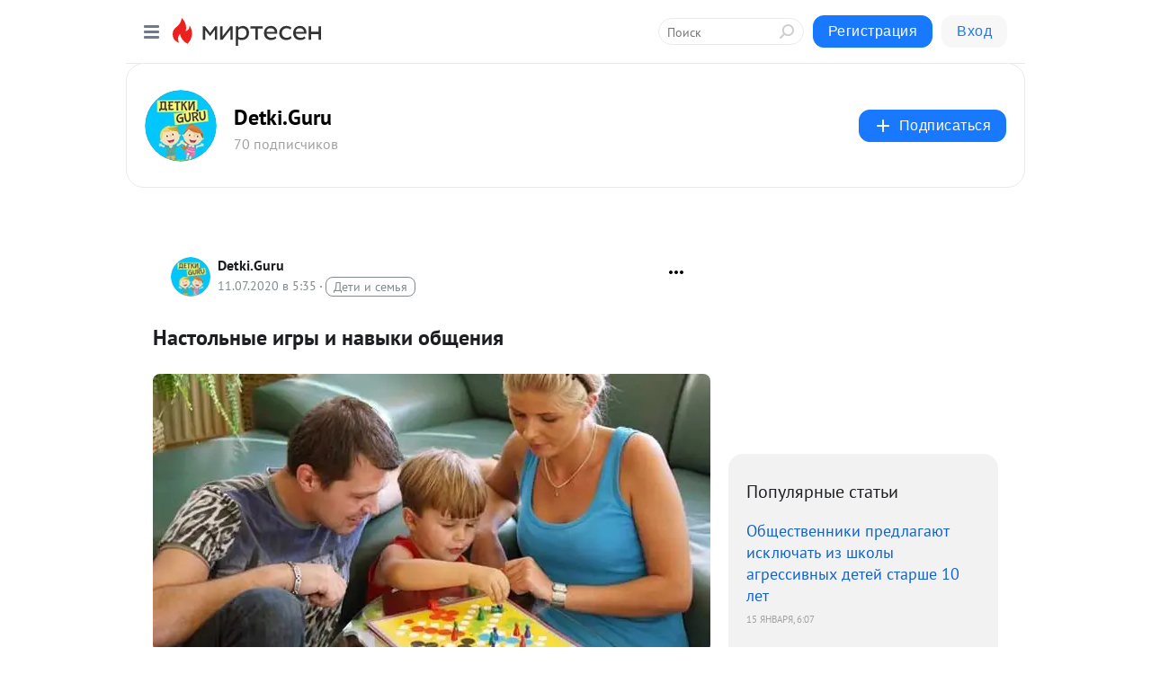

--- FILE ---
content_type: text/html; charset=utf-8
request_url: https://detkiguru.mirtesen.ru/blog/43042294562/Nastolnyie-igryi-i-navyiki-obscheniya
body_size: 37122
content:
<!DOCTYPE html>
<html lang="ru" >
<head>
<meta charset="utf-8" />
<meta name="robots" content="all"/>
<script>window.__SM_COUNTER_ID = 45130;</script>
<title data-react-helmet="true">Настольные игры и навыки общения - Detki.Guru - Медиаплатформа МирТесен</title>
<meta name="viewport" content="width=device-width, initial-scale=1"/>

<meta data-react-helmet="true" name="description" content="Находясь на вынужденной самоизоляции, люди не всегда знают, как и чем можно заполнить свободное время. Привычное обширное общение на работе, в институтах или в школе отныне ограничено общением с близкими людьми, живущими в одной квартире. Вынужденные в течение долгого времени беседовать с одними и - 11 июля - 43042294562 - Медиаплатформа МирТесен"/><meta data-react-helmet="true" name="keywords" content="одноклассники, однокурсники, соседи, сослуживцы, мир тесен, земляки, старые друзья, география, блоги домов, события вокруг, социальная сеть, карта, дом, работа, web 2.0"/><meta data-react-helmet="true" property="og:image" content="https://r5.mt.ru/r23/photo3C8F/20393598501-0/jpg/bp.jpeg"/><meta data-react-helmet="true" property="og:image:width" content="1200"/><meta data-react-helmet="true" property="og:image:height" content="628"/><meta data-react-helmet="true" property="og:image:alt" content="Настольные игры и навыки общения - Detki.Guru - Медиаплатформа МирТесен"/><meta data-react-helmet="true" property="twitter:image" content="https://r5.mt.ru/r23/photo3C8F/20393598501-0/jpg/bp.jpeg"/><meta data-react-helmet="true" property="vk:image" content="https://r5.mt.ru/r23/photo3C8F/20393598501-0/jpg/bp.jpeg"/><meta data-react-helmet="true" property="og:description" content="Находясь на вынужденной самоизоляции, люди не всегда знают, как и чем можно заполнить свободное время. Привычное обширное общение на работе, в институтах или в школе отныне ограничено общением с близкими людьми, живущими в одной квартире. Вынужденные в течение долгого времени беседовать с одними и - 11 июля - 43042294562 - Медиаплатформа МирТесен"/><meta data-react-helmet="true" property="twitter:description" content="Находясь на вынужденной самоизоляции, люди не всегда знают, как и чем можно заполнить свободное время. Привычное обширное общение на работе, в институтах или в школе отныне ограничено общением с близкими людьми, живущими в одной квартире. Вынужденные в течение долгого времени беседовать с одними и - 11 июля - 43042294562 - Медиаплатформа МирТесен"/><meta data-react-helmet="true" property="og:site_name" content="Detki.Guru - МирТесен"/><meta data-react-helmet="true" property="og:site" content="Detki.Guru - МирТесен"/><meta data-react-helmet="true" property="og:type" content="article"/><meta data-react-helmet="true" property="og:url" content="https://detki.guru/otdyh/nastolnye-igry-i-navyki-obscheniya.html"/><meta data-react-helmet="true" property="og:title" content="Настольные игры и навыки общения - Detki.Guru - Медиаплатформа МирТесен"/><meta data-react-helmet="true" property="twitter:card" content="summary_large_image"/><meta data-react-helmet="true" property="twitter:title" content="Настольные игры и навыки общения - Detki.Guru - Медиаплатформа МирТесен"/><meta data-react-helmet="true" http-equiv="X-UA-Compatible" content="IE=edge"/><meta data-react-helmet="true" name="viewport" content="width=device-width, initial-scale=1"/><meta data-react-helmet="true" name="yandex_direct" content="1"/><meta data-react-helmet="true" name="yandex-verification" content=""/>
<link data-react-helmet="true" rel="image_src" href="https://r5.mt.ru/r23/photo3C8F/20393598501-0/jpg/bp.jpeg"/><link data-react-helmet="true" rel="canonical" href="https://detki.guru/otdyh/nastolnye-igry-i-navyki-obscheniya.html"/><link data-react-helmet="true" rel="index" href="https://detkiguru.mirtesen.ru"/><link data-react-helmet="true" rel="alternate" type="application/atom+xml" title="Detki.Guru - МирТесен" href="https://detkiguru.mirtesen.ru/blog/atom"/><link data-react-helmet="true" rel="alternate" type="application/atom+xml" title="Detki.Guru - МирТесен" href="https://detkiguru.mirtesen.ru/blog/rss"/><link data-react-helmet="true" rel="icon" href="/favicon.ico" type="image/x-icon" sizes="16x16"/><link data-react-helmet="true" rel="shortcut icon" href="/favicon.ico" type="image/x-icon" sizes="16x16"/>

<link rel="stylesheet" href="https://alpha.mirtesen.ru/assets/modern/bundle.async.390fc67b829a9a691b15.css" media="print" onload="this.media='all'">
<link rel="stylesheet" href="https://alpha.mirtesen.ru/assets/modern/bundle.blog.40ef2de0d009ad6d924a.css" />
</head>
<body >



<div id="root"><div class="app blog-post-page"><div id="layout" class="blog-post-layout"><div id="main-container" class="not-admin"><header id="header"><div class="header-wrapper" style="width:auto"><div class="header-container"><div class="header"><div class="header__navigation"></div></div></div></div></header><div id="three-column-container"><div id="very-left-column" class=""><div class="sticky-wrap" style="left:0"><div class="sticky__content"><div class="left-menu"><div class="left-menu__blog"><div class="left-menu__item left-menu__blog-item"><div class="left-menu__item_title left-menu__item_header">Detki.Guru</div><a class="left-menu__item_element" href="https://detkiguru.mirtesen.ru/_/glavnaya">Главная</a></div><div class="left-menu__item left-menu__blog-item"><div class="left-menu__item_title left-menu__item_header"></div><i class="left-menu__item_delimiter"></i><a class="left-menu__item_element" href="https://detkiguru.mirtesen.ru/blog/latest">Новые</a><a class="left-menu__item_element" href="https://detkiguru.mirtesen.ru/blog/interesting">Лучшие</a><a class="left-menu__item_element" href="https://detkiguru.mirtesen.ru/blog/commented">Обсуждаемые</a><a class="left-menu__item_element" href="https://detkiguru.mirtesen.ru/comments">Комментарии</a><a class="left-menu__item_element" href="https://detkiguru.mirtesen.ru/people">Участники сайта</a></div></div><div class="left-menu__item" id="topics-menu"><div class="left-menu__item_title" id="topics-menu-title">Рубрики</div><a class="left-menu__item_element" href="//mirtesen.ru/topic/cooking?utm_medium=from_left_sidebar"><span><img src="//static.mtml.ru/images/topics/cooking.svg" alt="cooking" loading="lazy" width="16" height="16"/></span><span>Кулинария</span></a><a class="left-menu__item_element" href="//mirtesen.ru/topic/family?utm_medium=from_left_sidebar"><span><img src="//static.mtml.ru/images/topics/family.svg" alt="family" loading="lazy" width="16" height="16"/></span><span>Дети и семья</span></a><a class="left-menu__item_element" href="//mirtesen.ru/topic/show?utm_medium=from_left_sidebar"><span><img src="//static.mtml.ru/images/topics/show.svg" alt="show" loading="lazy" width="16" height="16"/></span><span>Шоу-бизнес</span></a><a class="left-menu__item_element" href="//mirtesen.ru/topic/politics?utm_medium=from_left_sidebar"><span><img src="//static.mtml.ru/images/topics/politics.svg" alt="politics" loading="lazy" width="16" height="16"/></span><span>Политика</span></a><a class="left-menu__item_element" href="//mirtesen.ru/topic/health?utm_medium=from_left_sidebar"><span><img src="//static.mtml.ru/images/topics/health.svg" alt="health" loading="lazy" width="16" height="16"/></span><span>Здоровье</span></a><button class="left-menu__item_button">Показать все<svg class="svg-icon"><use href="/images/icons.svg?v=1768809#angle-down"></use></svg></button></div><div class="left-menu__item"><div class="left-menu__item_title left-menu__item_header"><a href="https://mirtesen.ru/" class="left-menu__item_title-anchor">Моя лента</a></div><a href="https://mirtesen.ru/chats" class="left-menu__item_element left-menu__item_element_chat" target="_self"><span><img src="//static.mtml.ru/images/icons_v2/chats.svg" alt="ЧАТЫ" loading="lazy" width="16" height="16"/></span><span id="chats-tooltip">ЧАТЫ</span></a><a href="https://mirtesen.ru/polls" class="left-menu__item_element left-menu__item_element_poll" target="_self"><span><img src="//static.mtml.ru/images/icons_v2/vote.svg" alt="Опросы" loading="lazy" width="28" height="28"/></span><span id="polls-tooltip">Опросы</span></a><a href="https://mirtesen.ru/bloggers" class="left-menu__item_element" target="_self"><span><img src="//static.mtml.ru/images/icons_v2/IconBloggersColor.svg" alt="Блогеры" loading="lazy" width="17" height="17"/></span><span id="bloggers-tooltip">Блогеры</span></a><a href="https://mirtesen.ru/user-posts" class="left-menu__item_element" target="_self"><span><img src="//static.mtml.ru/images/icons_v2/IconUserContent.svg" alt="Глас народа" loading="lazy" width="16" height="16"/></span><span id="user-posts-tooltip">Глас народа</span></a><a href="https://mirtesen.ru/popular/liked" class="left-menu__item_element" target="_self"><span><img src="//static.mtml.ru/images/icons_v2/IconPopularColor.svg" alt="Популярное" loading="lazy" width="13" height="16"/></span><span id="popular-posts-tooltip">Популярное</span></a><a href="https://mirtesen.ru/popular/commented" class="left-menu__item_element" target="_self"><span><img src="//static.mtml.ru/images/icons_v2/IconDiscussColor.svg" alt="Обсуждаемое" loading="lazy" width="14" height="14"/></span><span id="commented-posts-tooltip">Обсуждаемое</span></a></div><div class="left-menu__item" id="common-menu"><a href="https://k41tv.app.link/sidebarlink" class="btn btn-primary btn-primary_left-menu" target="_blank" id="app-tooltip"><svg class="svg"><use href="/images/icons.svg#app-icon"></use></svg><span class="left-menu__item_element-text">Мессенджер МТ</span></a><a href="https://info.mirtesen.ru/about" class="left-menu__item_element" target="_blank"><span><img src="//static.mtml.ru/images/icons_v2/IconAbout.svg" alt="О компании" loading="lazy" width="9" height="14"/></span><span class="left-menu__item_element-text">О компании</span></a><a href="https://info.mirtesen.ru/glagol" class="left-menu__item_element" target="_blank"><span><img src="//static.mtml.ru/images/icons_v2/icon-glagol.svg" alt="О редакции ГлагоL" loading="lazy" width="8" height="13"/></span><span class="left-menu__item_element-text">О редакции ГлагоL</span></a><a href="https://info.mirtesen.ru/news" class="left-menu__item_element" target="_blank"><span><img src="//static.mtml.ru/images/icons_v2/IconNews.svg" alt="Новости" loading="lazy" width="16" height="14"/></span><span class="left-menu__item_element-text">Новости</span></a><a href="https://info.mirtesen.ru/partners" class="left-menu__item_element" target="_blank"><span><img src="//static.mtml.ru/images/icons_v2/IconPartners.svg" alt="Партнерам" loading="lazy" width="16" height="13"/></span><span class="left-menu__item_element-text">Партнерам</span></a><a href="https://info.mirtesen.ru/promo" class="left-menu__item_element" target="_blank"><span><img src="//static.mtml.ru/images/icons_v2/IconAdvertizing.svg" alt="Рекламодателям" loading="lazy" width="17" height="16"/></span><span class="left-menu__item_element-text">Рекламодателям</span></a><a href="https://mirtesen.ru/feedback/report" class="left-menu__item_element" target="_blank"><span><img src="//static.mtml.ru/images/icons_v2/IconFeedback.svg" alt="Обратная связь" loading="lazy" width="16" height="13"/></span><span class="left-menu__item_element-text">Обратная связь</span></a><a href="https://mirtesen.ru/feedback/report/spam" class="left-menu__item_element" target="_blank"><span><img src="//static.mtml.ru/images/icons_v2/IconSpam.svg" alt="Пожаловаться на спам" loading="lazy" width="15" height="14"/></span><span class="left-menu__item_element-text">Пожаловаться на спам</span></a><a href="https://info.mirtesen.ru/agreement" class="left-menu__item_element" target="_blank"><span><img src="//static.mtml.ru/images/icons_v2/IconAgreement.svg" alt="Соглашение" loading="lazy" width="15" height="16"/></span><span class="left-menu__item_element-text">Соглашение</span></a><a href="https://info.mirtesen.ru/recommendation_rules" class="left-menu__item_element" target="_blank"><span><img src="//static.mtml.ru/images/icons_v2/IconAgreement.svg" alt="Рекомендательные технологии" loading="lazy" width="15" height="16"/></span><span class="left-menu__item_element-text">Рекомендательные технологии</span></a></div></div><p class="recommendation-tech">На информационном ресурсе применяются <a href="https://info.mirtesen.ru/recommendation_rules">рекомендательные технологии</a> (информационные технологии предоставления информации на основе сбора, систематизации и анализа сведений, относящихся к предпочтениям пользователей сети &quot;Интернет&quot;, находящихся на территории Российской Федерации)</p><div class="mt-tizer-ad-block"><div class="partner-block-wrapper"><div id="unit_99821"></div></div></div></div></div></div><div id="content-container"><div id="secondary-header" class="secondary-header secondary-header_blog"><div class="secondary-header__middle"><div id="secondary-header-logo" class="secondary-header__logo-outer"><div class="secondary-header__logo-wrap"><a class="userlogo userlogo_xl" href="//detkiguru.mirtesen.ru?utm_referrer=mirtesen.ru" title="" target="" data-rjs="2"></a></div></div><div class="secondary-header__title-wrap"><div class="secondary-header__title-subscribers"><h2 class="secondary-header__title"><a class="secondary-header__title-link" href="//detkiguru.mirtesen.ru?utm_referrer=mirtesen.ru" style="color:#000" rel="nofollow">Detki.Guru</a></h2><i class="secondary-header__subscribers">70 подписчиков</i></div></div><div><div id="mt-dropdown-menu" class="mt-dropdown-menu"><button appearance="btn" title="Подписаться" type="button" class="mt-dropdown-menu__btn btn btn-primary"><svg class="svg-icon"><use href="/images/icons.svg?v=1768809#cross"></use></svg>Подписаться</button></div></div></div></div><div class="blog-post-item blog-post-item_tile"><div id="double-column-container"><div id="right-column"><div class="partner-block-wrapper"><div id="unit_103944"></div></div><div class="right-column-posts"><h3 class="right-column-posts__title">Популярные статьи</h3><ul class="right-column-posts_list"><li class="right-column-posts_list_item"><a href="//detkiguru.mirtesen.ru/blog/43400006686?utm_referrer=mirtesen.ru&amp;utm_medium=from_block_popular_articles" class="right-column-posts_list_item__link"><span class="right-column-posts_list_item__title">Общественники предлагают исключать из школы агрессивных детей старше 10 лет</span><span class="right-column-posts_list_item__date"></span></a></li><li class="right-column-posts_list_item"><a href="//detkiguru.mirtesen.ru/blog/43499722852?utm_referrer=mirtesen.ru&amp;utm_medium=from_block_popular_articles" class="right-column-posts_list_item__link"><span class="right-column-posts_list_item__title">Объединение пассажиров предложило 50% скидки на авиабилеты детям до 12 лет без взрослых</span><span class="right-column-posts_list_item__date"></span></a></li><li class="right-column-posts_list_item"><a href="//detkiguru.mirtesen.ru/blog/43338278154?utm_referrer=mirtesen.ru&amp;utm_medium=from_block_popular_articles" class="right-column-posts_list_item__link"><span class="right-column-posts_list_item__title">Учитель обозвал школьников: чем всё закончилось?</span><span class="right-column-posts_list_item__date"></span></a></li></ul></div><div class="partner-block-wrapper"><div id="unit_103939"></div></div><div class="right-column-comments right-column-comments_blog"><h3 class="right-column-comments__title">Свежие комментарии</h3><ul class="right-column-comments-list"><li class="right-column-comments-item"><a href="https://mirtesen.ru/people/988428427" class="right-column-comments-item__author"><span class="userlogo userlogo_s" href="" style="background:linear-gradient(hsl(24, 100%, 50%), hsl(54, 80%, 50%))" target="">EV</span><div class="right-column-comments-item__author__info"><i class="right-column-comments-item__author__name" style="color:hsl(39, 70%, 50%)">Evgeni Velesik</i><i class="right-column-comments-item__pubdate"></i></div></a><div class="right-column-comments-item__post"><span class="right-column-comments-item__post__message">В больницах уже пачками лежат подростки с неизлечимыми заболеваниями лёгких! Не надо ждать 1 сентября! Надо действова...</span><span class="right-column-comments-item__post__title">Запрет на продажу...</span></div></li><li class="right-column-comments-item"><a href="https://mirtesen.ru/people/167878783" class="right-column-comments-item__author"><span class="userlogo userlogo_s" href="" style="background:linear-gradient(hsl(214, 100%, 50%), hsl(244, 80%, 50%))" target="">ИИ</span><div class="right-column-comments-item__author__info"><i class="right-column-comments-item__author__name" style="color:hsl(229, 70%, 50%)">Иван Иванов</i><i class="right-column-comments-item__pubdate"></i></div></a><div class="right-column-comments-item__post"><span class="right-column-comments-item__post__message">Потому что вырастили поколение поганцев,ещё получите от детишек этих.</span><span class="right-column-comments-item__post__title">Почти каждый четв...</span></div></li><li class="right-column-comments-item"><a href="https://mirtesen.ru/people/926796232" class="right-column-comments-item__author"><span class="userlogo userlogo_s" href="" title="" target="" data-rjs="2"></span><div class="right-column-comments-item__author__info"><i class="right-column-comments-item__author__name" style="color:hsl(52, 70%, 50%)">Grandad</i><i class="right-column-comments-item__pubdate"></i></div></a><div class="right-column-comments-item__post"><span class="right-column-comments-item__post__message">Зачем нам это знать, есль Youtube в России запрещен. Хотя официально об этом так и не говорят.</span><span class="right-column-comments-item__post__title">YouTube вводит но...</span></div></li></ul></div><div class="partner-block-wrapper"><div id="unit_99810"></div></div><div class="partner-block-wrapper"><div id="unit_95080"></div></div><div class="sticky2" style="top:30px"><div class="partner-block-wrapper"><div id="unit_103947"></div></div></div></div><div id="content-column" class="content-column"><div class="adfox-top"><div class="partner-block-wrapper"><div id="unit_99815"></div></div><div class="partner-block-wrapper"><div id="unit_99815"></div></div></div><article class="blog-post" id="post_43042294562" itemscope="" itemType="http://schema.org/NewsArticle"><meta itemscope="" itemProp="mainEntityOfPage" itemType="https://schema.org/WebPage" itemID="https://detki.guru/otdyh/nastolnye-igry-i-navyki-obscheniya.html" content=""/><meta itemProp="datePublished" content="2020-07-11T05:35:11.000Z"/><meta itemProp="dateModified" content="2020-07-11T05:35:11.000Z"/><span itemscope="" itemType="https://schema.org/Organization" itemProp="publisher"><meta itemProp="name" content="Detki.Guru"/><span itemscope="" itemType="https://schema.org/ImageObject" itemProp="logo"><meta itemProp="url" content="//mtdata.ru/u19/photoE687/20992606348-0/original.jpeg"/></span></span><meta itemProp="image" content="https://r5.mt.ru/r23/photo3C8F/20393598501-0/jpg/bp.jpeg"/><div class="blog-post__header"><div class="blog-post__author" rel="author"><span class="blog-post__author-avatar"><a class="userlogo" href="//detkiguru.mirtesen.ru?utm_referrer=mirtesen.ru" title="" target="_self" data-rjs="2"></a></span><div><a class="blog-post__author-name" href="//detkiguru.mirtesen.ru" target="_blank"><span itemProp="author">Detki.Guru</span></a><div class="blog-post__info"><div class="blog-post__pubdate"></div><h3 class="blog-post__topic-category-wrapper"><a class="blog-post__topic-category" href="//mirtesen.ru/topic/family?utm_medium=from_headline_topic_button"><span>Дети и семья</span></a></h3></div></div></div><div><button title="Подписаться" class="btn blog-post__header-subscribe btn-primary">Подписаться</button></div><div id="mt-dropdown-menu" class="mt-dropdown-menu context-dropdown"><button type="button" class="mt-dropdown-menu__btn"><svg class="svg-icon"><use href="/images/icons.svg?v=1768809#more"></use></svg></button></div></div><h1 class="blog-post__title" itemProp="headline">Настольные игры и навыки общения</h1><div class="partner-block-wrapper"><div id="unit_103965"></div></div><div class="blog-post__text" itemProp="articleBody"><div class="ui-rss-text"><p><figure><img class="POST_IMAGE " src="https://r5.mt.ru/r23/photo3C8F/20393598501-0/jpg/bp.webp"   alt=""width="620"height="auto"loading="lazy"/><figcaption>Настольные игры и навыки общения</figcaption></figure><p>Находясь на вынужденной самоизоляции, люди не всегда знают, как и чем можно заполнить свободное время. Привычное обширное общение на работе, в институтах или в школе отныне ограничено общением с близкими людьми, живущими в одной квартире.</p> <blockquote> <p>Вынужденные в течение долгого времени беседовать с одними и теми же людьми, исчерпав все темы для обсуждения, мы стали тяготиться таким общением.<div id="unit_101877"><a href="https://smi2.ru/" ></a></div>
<script type="text/javascript" charset="utf-8">
  (function() {
    var sc = document.createElement('script'); sc.type = 'text/javascript'; sc.async = true;
    sc.src = '//smi2.ru/data/js/101877.js'; sc.charset = 'utf-8';
    var s = document.getElementsByTagName('script')[0]; s.parentNode.insertBefore(sc, s);
  }());
</script></p> </blockquote> <p>В этих условиях люди ищут иных путей для социализации: интернет, игры, шарады.</p> <h2>Сложившаяся действительность</h2> <p>Как часто родители негодовали по поводу своей постоянной занятости, которая не позволяет нормально общаться с любимыми детьми, уделять им максимум внимания. Теперь, когда в течение круглых суток, дети контактируют с родителями, постоянное нахождение вместе тяготит и тех, и других. Ведь нужно делать вместе уроки в режиме он-лайн, кормить детей разными вкусняшками. И ради этого долгими часами приходится стоять у плиты.</p> <p><a href="https://detki.guru/wp-content/uploads/2020/07/unnamed-15.jpg" data-rel="lightbox-gallery-6IIzqSR3" title="" target="_blank"><span itemprop="image" itemscope="itemscope" itemtype="https://schema.org/ImageObject"><figure><img class="POST_IMAGE " src="https://r.mt.ru/r23/photo71F2/20616671350-0/jpg/bp.webp"   alt=""width="620"height="auto"loading="lazy"/><figcaption>Настольные игры и навыки общения</figcaption></figure> </span></a></p> <p>Дети играют в шумные игры, раздражая родителей, многие из которых видят единственный путь спасения от «счастливой семейной жизни» — в работе. Но пока что самоизоляцию продлевают и продлевают. К сожалению или к счастью, дело ваше, но срок вынужденного карантина до сих пор не определен.</p> <blockquote> <p>Что же делать в этом случае? Конечно, не усугублять ситуацию абсурдной бранью и разбором полетов. Нужно понять друг друга и наладить мирный контакт в отношениях, которые рушатся на глазах.</p> </blockquote> <p>Расположить к себе собеседника можно лишь тогда, когда вы способны его внимательно выслушать, постараться понять его или помочь справится с какой-то проблемой.<div id="unit_103919"><a href="https://smi2.ru/" ></a></div>
<script type="text/javascript" charset="utf-8">
  (function() {
    var sc = document.createElement('script'); sc.type = 'text/javascript'; sc.async = true;
    sc.src = '//smi2.ru/data/js/103919.js'; sc.charset = 'utf-8';
    var s = document.getElementsByTagName('script')[0]; s.parentNode.insertBefore(sc, s);
  }());
</script></p> <p>Не все могут слушать. Вот в чем беда! Как только люди научатся корректному общению, не перебивая друг друга, не прерывая на полуслове, доверительные отношения наступят сами собой. К этому и нужно стремиться.</p> <p>Проблема состоит еще и в том, что взрослым неинтересно общаться с детьми, которые мыслят примитивно, по сравнению с ними. А малыши никак не могут постичь того, о чем говорят взрослые. Разница интеллекта разных поколений всегда была и будет. Об этом нельзя забывать родителям, оказавшимся запертыми со своими чадами на небольшой площади собственного жилища.</p> <p><a href="https://detki.guru/wp-content/uploads/2020/07/hype-ru-hype-ru-to-ldv4g2ycna7ztlcpbmbjv.jpeg" data-rel="lightbox-gallery-6IIzqSR3" title="" target="_blank"><span itemprop="image" itemscope="itemscope" itemtype="https://schema.org/ImageObject"><figure><img class="POST_IMAGE " src="https://r4.mt.ru/r23/photo49D1/20839744199-0/jpg/bp.webp"   alt=""width="620"height="auto"loading="lazy"/><figcaption>Настольные игры и навыки общения</figcaption></figure> </span></a></p> <p>В сложившихся условиях настольные игры могут быть настоящим спасением для всей семьи. Они приводят к тому, что и дети, и взрослые, увлеченные игрой, прислушиваются друг к другу, особенно когда игры командные и с болельщиками.</p> <p>Такие развлечения помогают семье стать одной дружной командой. Но, при условии, что будет искренний и обоюдный интерес.</p> <p><strong>Все родители знают о том, что от интернета или от мобильника ребенка можно оторвать с большим трудом, а чаще со скандалом.</strong> Они обвиняют детей в том, что кроме «сети» ему ничего не нужно. Но остановитесь на минуточку! А кто покупает им эти мобильники и дает беспрепятственный доступ в интернет. Ведь пока ребенок занят интернетом, родители могут спокойно заниматься своими делами, не отвлекаясь на детские вопросы.</p> <p>Так что просто отнять гаджет у ребенка, или выключить компьютер, будет совершенно не правильно. В ответ вы получите бурю агрессии и негодования. Стоит найти какую-то альтернативу этим занятиям, а потом уж пытаться отвлечь отпрысков от интернета.</p> <p><a href="https://detki.guru/wp-content/uploads/2020/07/3948.jpg" data-rel="lightbox-gallery-6IIzqSR3" title="" target="_blank"><span itemprop="image" itemscope="itemscope" itemtype="https://schema.org/ImageObject"><figure><img class="POST_IMAGE " src="https://r2.mt.ru/r23/photo07EE/20062817048-0/jpg/bp.webp"   alt=""width="620"height="auto"loading="lazy"/><figcaption>Настольные игры и навыки общения</figcaption></figure> </span></a></p> <h2>Игровые возможности</h2> <p>Многие взрослые не задумываются всерьез, какими возможностями обладают игры, особенно обучающего характера. А ведь их невероятное множество. Различного рода забавы формируют у ребенка навыки общения с людьми, расширяют кругозор, улучшают речь. Неосознанно, и вроде бы исподволь, игры раскрывают невероятные возможности для общения детей со взрослыми.</p> <h2>Разговор «на одном языке»</h2> <p>Дети и родители часто не понимают друг друга. Такое происходит от того, что взрослые, имея большой жизненный опыт, не учитывают то, что ребенку понять их порой нелегко. Они как будто говорят на разных языках.</p> <p>Игры способны примирить враждующих игроков, размещая их на одном интеллектуальном поле. Что уж греха таить: родители отстают от своих отпрысков в освоении мемов и передового модного сленга. Даже обладая навыками работы в интернете, многие из них просят детей объяснить им что обозначает тот или другой символ.</p> <p><a href="https://detki.guru/wp-content/uploads/2020/07/640.jpg" data-rel="lightbox-gallery-6IIzqSR3" title="" target="_blank"><span itemprop="image" itemscope="itemscope" itemtype="https://schema.org/ImageObject"><figure><img class="POST_IMAGE " src="https://r4.mt.ru/r23/photo9D55/20285889897-0/jpg/bp.webp"   alt=""width="620"height="auto"loading="lazy"/><figcaption>Настольные игры и навыки общения</figcaption></figure> </span></a></p> <h2>Настройка канала связи</h2> <p>Часто случается так, что объясняя окружающим что-либо, человек начинает раздражаться от того, что его не понимают. Сам он прекрасно знает, чего добивается от противоположной стороны. А вот как быть с тем, чтобы объяснить ясно и доходчиво для собеседника? Если вас не понимают окружающие, значит, необходимо задуматься над своим поведением, проанализировать сложившуюся ситуацию.</p> <p>Конечно, многое зависит и от того, насколько правильно и четко сформулирован вопрос. Есть пословица: «Кто ясно мыслит, тот ясно излагает». Познавательные информативные игры прекрасно справляются с задачей: научить ребенка ясно мыслить и уметь объяснять это.</p> <h2>Разрушитель интриги</h2> <p>Не всегда среди своих знакомых, даже домочадцев, можно определить искрометный юмор, нестандартное мышление. Многие люди скромны от природы, стараются держаться в тени своих бойких друзей. Поставленные в определенные условия, они поражают своих близких новыми сторонами своего характера и поведения. В выявлении таких скрытых качеств человека помогает игра «Спойлер». Ее разработчики поставили целью при помощи карточек-вопросников заставить игроков мыслить нетривиально, в результате — правильно определять известный всем персонаж фильма, сказки, книги.</p> <h2>Нет одинаковых людей</h2> <p>Люди настолько отличаются друг от друга по возрасту, характеру, знаниям и внешнему виду, что нет возможности найти двух совершенно одинаковых людей, даже среди близнецов. Игра, в которой за одну минуту нужно отобразить значение заданного слова в рисунке, показывает различие мышлений.</p> <p><a href="https://detki.guru/wp-content/uploads/2020/07/tqqoc-pfwrs.jpg" data-rel="lightbox-gallery-6IIzqSR3" title="" target="_blank"><span itemprop="image" itemscope="itemscope" itemtype="https://schema.org/ImageObject"><figure><img class="POST_IMAGE " src="https://r.mt.ru/r23/photo064C/20508962746-0/jpg/bp.webp"   alt=""width="620"height="auto"loading="lazy"/><figcaption>Настольные игры и навыки общения</figcaption></figure> </span></a></p> <blockquote> <p>Как ни странно, ребята до 12-лет намного оригинальнее и точнее изображают загаданное, чем взрослые, обремененные обширными знаниями.</p> </blockquote> <p>Очень занятно наблюдать в игре, где заданное слово нужно быстрее других прочесть задом наперед. Дети, едва научившиеся читать, делают это гораздо быстрее взрослых. Дело в том, что взрослые, читая слово, представляют его единым целым, а дети, как сочетание букв.</p> <p>Малышам проще это делать, так как они пока складывают буквы. Прочесть их в непривычном стиле не составит для них труда.</p> <h2>Попробуй кардинально измениться</h2> <p>Ролевые игры заставляют людей примерять на себя несвойственные им ни по виду, ни по мышлению, ни по поступкам образы. Это способствует тому, что игроки показывают себя с неожиданной стороны.</p> <p>Играя в «Империю» можно сравнить жесткие действия мамы или папы во время выполнения задания с тем, что они проповедуют своим детям в обычной жизни. Конкуренция, навязанная правилами игры, показывает, какими люди могут быть в той или иной ситуации. Этике в таких развлечениях нет места. Когда борются «за место под солнцем», сброшены привычные бытовые маски, и вот тут-то люди предстают во всей своей красе. Родители не щадят своих детей, которые могут потерпеть финансовый крах и остаться без средств к существованию. Жестокий мир. Дети, в свою очередь, не испытывают жалости к родителям.</p> <p><a href="https://detki.guru/wp-content/uploads/2020/07/mso-1-222.jpg" data-rel="lightbox-gallery-6IIzqSR3" title="" target="_blank"><span itemprop="image" itemscope="itemscope" itemtype="https://schema.org/ImageObject"><figure><img class="POST_IMAGE " src="https://r3.mt.ru/r23/photoE99B/20732035595-0/jpg/bp.webp"   alt=""width="620"height="auto"loading="lazy"/><figcaption>Настольные игры и навыки общения</figcaption></figure> </span></a></p> <p>Но, к счастью, это лишь игра. Кто-то вышел победителем и стал олигархом, кто-то обанкротился и ему надо постигать азы экономики и финансов. Это никак не скажется на отношениях родителей и детей. Мамы по-прежнему будут любить своих чад, те будут отвечать им взаимностью. Игра лишний раз подтвердит, что семейные ценности, прививаемые детям родителями, намного крепче, чем навязанные правила поведения.</p> <p>Новый опыт укрепит их позиции, объединит общими интересами и стремлением узнать больше о правилах игры, вникнуть в ее суть.</p> <p><strong>Время, потраченное за совместным занятием родителей и детей, никогда не пройдет впустую. От такого общения все будут в выигрыше.</strong></p> <p></p><p><div class="video-wrap"><iframe src="https://www.youtube.com/embed/zgIN4UEilPo?rel=1&fs=1" allow="accelerometer; autoplay; encrypted-media; gyroscope; picture-in-picture; fullscreen"></iframe></div></p></p></div><p>&nbsp;</p></div><div id="panda_player" class="panda-player"></div><div class="blog-post__source"><a href="https://detkiguru.mirtesen.ru/url?e=simple_click&amp;blog_post_id=43042294562&amp;url=L9kIYJpi__P__2BKdwCRqQN285CA0hIQx4GJPXM0zBSLY__P__2FWf1aqvFdro1lmTzrxZFvEdXJWqNhsG4CatnnfMD5qUErmxWXHjVRN2YzPTH6w3taA5lNCglQtk7odD8yqJnUn191" target="_blank">Ссылка на первоисточник</a></div><div class="blog-post__subscribe"><p class="blog-post__subscribe-text">Понравилась статья? Подпишитесь на канал, чтобы быть в курсе самых интересных материалов</p><a href="#" class="btn btn-primary">Подписаться</a></div><ul class="mt-horizontal-menu mt-horizontal-menu_list mt-horizontal-menu_multiline-left post-tags"><li><a href="/hashtags/%D0%9E%D0%B1%D1%89%D0%B5%D1%81%D1%82%D0%B2%D0%BE" class="tag-label-2 tag-label-2_sm"><span>Общество</span></a><meta itemProp="about" content="Общество"/></li></ul><div class="blog-post__footer"><div class="post-controls"><div><div class="post-actions"><div class="post-actions__push"></div></div></div></div></div><span></span></article><nav class="pagination"><ul class="blog-post__pagination"><li><a href="https://detkiguru.mirtesen.ru/blog/43542173711/Pravila-zhizni-vazhnogo-odesskogo-kota-po-imeni-Babuts?utm_referrer=mirtesen.ru"><span class="blog-post__pagination__arrow">←</span>Предыдущая тема</a></li><li class="blog-post__pagination__symbol"> | </li><li><a href="https://detkiguru.mirtesen.ru/blog/43964149262/Kak-preodolet-zavisimost-detey-ot-interneta-i-kompyuternyih-igr?utm_referrer=mirtesen.ru">Следующая тема<span class="blog-post__pagination__arrow">→</span></a></li></ul></nav><div class="partner-block-wrapper"><div id="unit_103916"></div></div><span></span><div class="adfox-outer blog-post-item__ad-block"><div class="partner-block-wrapper"><div id="unit_99816"></div></div></div></div></div><div class="blog-post-bottom-partners"><div class="partner-block-wrapper"><div id="unit_103941"></div></div><div class="partner-block-wrapper"><div id="unit_95079"></div></div><div class="partner-block-wrapper"><div id="unit_95031"></div></div></div></div></div></div></div><div style="position:fixed;bottom:50px;right:0;cursor:pointer;transition-duration:0.2s;transition-timing-function:linear;transition-delay:0s;z-index:10;display:none"><div id="scroll-top"><div>наверх</div></div></div></div><div></div></div></div>
<div id="messenger-portal" class="messenger-embedded"></div>
<script>window.__PRELOADED_STATE__ = {"blogDomain":{},"promotion":{"popup":{},"activeTab":"platform","sections":{"platform":{"title":"Реклама на Платформе","isMenu":true,"changed":false,"forDevs":true},"settings":{"title":"Настройки рекламы","isMenu":true,"changed":false,"forDevs":true},"item":{"title":"Редактирование объекта","isMenu":false,"changed":false,"forDevs":true},"itemAdd":{"title":"Добавление объекта","isMenu":false,"changed":false,"forDevs":true},"deposit":{"title":"Пополнение баланса","isMenu":false,"changed":false,"forDevs":true},"stats":{"title":"Статистика рекламы","isMenu":true,"changed":false,"forDevs":true}},"changed":{"platform":false,"settings":false,"item":false,"stats":false},"data":{"platform":"","settings":{"currentBalance":0,"spentBalance":0,"groupItem":{"id":null,"status":"STATUS_PENDING","dateStart":null,"dateEnd":null,"fullClicksLimit":null,"dayClicksLimit":null,"clickPrice":null,"utmSource":null,"utmMedium":null,"utmCampaign":null,"targetGeoIds":null,"targetIsMale":null,"targetAgeMin":null,"targetAgeMax":null,"targetTime":null,"title":null,"canChangeStatus":null,"inRotation":false,"fullClicks":0,"dayClicks":0},"blogpostItems":[]},"item":{"id":null,"status":"STATUS_PENDING","dateStart":null,"dateEnd":null,"fullClicksLimit":null,"dayClicksLimit":null,"clickPrice":null,"utmSource":null,"utmMedium":null,"utmCampaign":null,"targetGeoIds":null,"targetIsMale":null,"targetAgeMin":null,"targetAgeMax":null,"targetTime":null,"title":null,"canChangeStatus":null,"inRotation":false,"fullClicks":0,"dayClicks":0},"itemAdd":{"url":null},"deposit":{"value":""},"stats":{"periodFrom":"2025-12-27","periodTo":"2026-01-16"}},"errors":{}},"editComments":{"activeTab":"stats","sections":{"stats":{"title":"Статистика","isMenu":true,"changed":false,"forDevs":true},"settings":{"title":"Настройки","isMenu":true,"changed":false,"forDevs":true}},"changed":{"stats":false,"settings":false},"data":{"stats":{"periodFrom":"2026-01-09","periodTo":"2026-01-16"},"settings":{"applyForCommentsEnabled":0,"commonEnabled":0,"siteEnabled":0,"keyWords":[]}},"errors":{}},"actionVote":{},"header":{"sidebarEnabled":false,"sidebarIsOpen":false},"messageNotifications":{"items":[],"startFrom":0,"nextFrom":0,"hasMoreItems":true,"busy":false},"activityNotifications":{"items":[],"nextFrom":"","hasMoreItems":true,"busy":false},"headerSearch":{"value":"","result":{"people":[],"groups":[],"posts":[]},"isLoading":false,"hasResults":false},"rssEditor":{"editKey":null,"type":"add","loading":{"defaultImage":false},"values":{"maxTextLength":0,"publicationDelay":0,"useFullText":false,"useShortDesctiption":false,"ignoreMediaTags":false,"rssSourceLink":"","autoRefreshImportedThemes":false,"pregTemplateTextSearch":"","pregTemplateTextChange":"","xpathLongText":"","xpathImage":"","showCategory":"","importCategory":"","keepImages":false,"keepLinks":false,"keepIframes":false,"useEmbedCode":false,"useYandexTurbo":false,"addYandexGenreTags":false,"loadingTimout":0,"hideSourceLink":false,"defaultImage":""}},"telegramEditor":{"editKey":null,"type":"add","values":{"username":null,"signature":""}},"auth":{"user":null,"groupPrivileges":{},"viewedTooltips":{}},"authForm":{"isBusy":false,"widgetId":"0","instances":{"0":{"isOpen":false,"activeTab":"login","callAndSmsLimits":{"apiLimits":{"smsAllowed":true,"callAllowed":true,"smsTimeLimitExceededMsg":"","callTimeLimitExceededMsg":""},"timers":{}},"params":{"login":{"phone":"","code":"","mode":"SMS","step":"","errorMap":{}},"loginByEmail":{"email":"","password":"","remember":"on","step":"","errorMap":{}},"registration":{"name":"","lastname":"","email":"","phone":"","code":"","mode":"SMS","step":"","errorMap":{}},"registrationByEmail":{"email":"","name":"","phone":"","code":"","mode":"SMS","step":"","errorMap":{}},"password":{"email":"","errorMap":{}}}}}},"blogModerators":{"staff":[],"popup":{"popupType":null,"userInfo":null},"errors":{},"radioBtnValue":null},"logoEditor":{"image":null,"allowZoomOut":false,"position":{"x":0.5,"y":0.5},"scale":1,"rotate":0,"borderRadius":0,"width":100,"height":100,"border":0,"isEmpty":true,"type":"blog"},"headerBackgroundEditor":{"image":null,"type":"blog","allowZoomOut":false,"position":{"x":0.5,"y":0.5},"scale":1,"rotate":0,"borderRadius":0,"blogHeight":240,"profileHeight":240,"border":0,"isEmpty":true},"titleEditor":{"title":""},"secondaryHeader":{"logoSwitcher":false,"titleSwitcher":false,"backgroundSwitcher":false,"logoEditor":false,"titleEditor":false,"backgroundEditor":false},"blogMenuSettings":{"isChanged":false,"menuItems":[],"currentIndex":null,"menuItem":{},"staticWidgetsToRemove":[],"context":{"add":{"title":"Добавление раздела","saveButton":"Добавить"},"edit":{"title":"Раздел: ","saveButton":"Сохранить","remove":"Удалить раздел"}},"errors":{}},"siteSettings":{},"siteSettingsLeftMenu":{"sitesDropdown":false},"promotionLeftMenu":{},"editCommentsLeftMenu":{},"blogPostList":{"searchValue":"","search":{"results":[],"page":0,"hasMore":true,"isLoading":false},"blogPostList":[],"hasMoreItems":true,"page":1,"title":"","tag":"","period":"","before":"","after":"","status":"","sort":""},"blogPostEditor":{"id":null,"title":"","text":"","inProcess":false,"sign":"","disableComments":false,"tags":[],"tagSuggestions":[],"errors":[],"publishTime":null,"referenceUrl":"","nextBtnUrl":"","pushBtnUrl":"","pushBtnText":"","doFollowLinks":0,"pulse":0,"draft":false,"preloaderVisible":true,"errorMessage":{"isVisible":false,"text":"Произошла ошибка. Попробуйте еще раз или свяжитесь со службой поддержки."},"showPollEditor":false,"pollTab":"default","sentToModeration":false,"foundPolls":[],"foundPollsOffset":0,"hasMorePolls":true,"pollId":null},"actionModifyPostPopup":{"isOpen":false,"popupType":"","id":null,"deletedList":{},"approveList":{}},"rightColumnPosts":[{"id":43400006686,"title":"Общественники предлагают исключать из школы агрессивных детей старше 10 лет","url":"//detkiguru.mirtesen.ru/blog/43400006686?utm_referrer=mirtesen.ru","seo_url":"//detkiguru.mirtesen.ru/blog/43400006686?utm_referrer=mirtesen.ru","canonical_url":"//detkiguru.mirtesen.ru/blog/43400006686?utm_referrer=mirtesen.ru","created":1768457360,"date":1768457225,"publish_time":null,"status":"STATUS_ACTIVE","isTitleHidden":false,"formattedDates":{"iso":"2026-01-15T06:07:05.000Z","ver1":"15 января, 9:07","ver2":"15.01.2026 в 9:07","ver3":"15 янв., 9:07"},"images":[],"videos":[],"shared_post":null,"mentionedPersons":null},{"id":43499722852,"title":"Объединение пассажиров предложило 50% скидки на авиабилеты детям до 12 лет без взрослых","url":"//detkiguru.mirtesen.ru/blog/43499722852?utm_referrer=mirtesen.ru","seo_url":"//detkiguru.mirtesen.ru/blog/43499722852?utm_referrer=mirtesen.ru","canonical_url":"//detkiguru.mirtesen.ru/blog/43499722852?utm_referrer=mirtesen.ru","created":1768475962,"date":1768475762,"publish_time":null,"status":"STATUS_ACTIVE","isTitleHidden":false,"formattedDates":{"iso":"2026-01-15T11:16:02.000Z","ver1":"15 января, 14:16","ver2":"15.01.2026 в 14:16","ver3":"15 янв., 14:16"},"images":[],"videos":[],"shared_post":null,"mentionedPersons":null},{"id":43338278154,"title":"Учитель обозвал школьников: чем всё закончилось?","url":"//detkiguru.mirtesen.ru/blog/43338278154?utm_referrer=mirtesen.ru","seo_url":"//detkiguru.mirtesen.ru/blog/43338278154?utm_referrer=mirtesen.ru","canonical_url":"//detkiguru.mirtesen.ru/blog/43338278154?utm_referrer=mirtesen.ru","created":1768231805,"date":1768231660,"publish_time":null,"status":"STATUS_ACTIVE","isTitleHidden":false,"formattedDates":{"iso":"2026-01-12T15:27:40.000Z","ver1":"12 января, 18:27","ver2":"12.01.2026 в 18:27","ver3":"12 янв., 18:27"},"images":[],"videos":[],"shared_post":null,"mentionedPersons":null}],"rightColumnComments":[{"id":128167178,"text":"В больницах уже пачками лежат подростки с неизлечимыми заболеваниями лёгких! Не надо ждать 1 сентября! Надо действовать сейчас и сразу!","date":1768724050,"blog_post":{"id":43160517069,"title":"Запрет на продажу вейпов на остановках снизит риск пассивного курения, считает депутат","seo_url":"//detkiguru.mirtesen.ru/blog/43160517069/Zapret-na-prodazhu-veypov-na-ostanovkah-snizit-risk-passivnogo-k?utm_referrer=mirtesen.ru"},"user":{"cover":null,"count_friends":null,"id":988428427,"url":"//mirtesen.ru/people/988428427","display_name":"Evgeni Velesik","photo_original":null},"images":[],"formattedDates":{"iso":"2026-01-18T08:14:10.000Z","ver1":"18 января, 11:14","ver2":"18.01.2026 в 11:14","ver3":"18 янв., 11:14"}},{"id":128165584,"text":"Потому что вырастили поколение поганцев,ещё получите от детишек этих.","date":1768660039,"blog_post":{"id":43689525868,"title":"Почти каждый четвёртый ребёнок после онкологии сталкивается с травлей в школе","seo_url":"//detkiguru.mirtesen.ru/blog/43689525868/Pochti-kazhdyiy-chetvyortyiy-rebyonok-posle-onkologii-stalkivaye?utm_referrer=mirtesen.ru"},"user":{"cover":null,"count_friends":null,"id":167878783,"url":"//mirtesen.ru/people/167878783","display_name":"Иван Иванов","photo_original":null},"images":[],"formattedDates":{"iso":"2026-01-17T14:27:19.000Z","ver1":"17 января, 17:27","ver2":"17.01.2026 в 17:27","ver3":"17 янв., 17:27"}},{"id":128160167,"text":"Зачем нам это знать, есль Youtube в России запрещен. Хотя официально об этом так и не говорят.","date":1768486473,"blog_post":{"id":43731751423,"title":"YouTube вводит новые родительские настройки для просмотра Shorts детьми","seo_url":"//detkiguru.mirtesen.ru/blog/43731751423/YouTube-vvodit-novyie-roditelskie-nastroyki-dlya-prosmotra-Short?utm_referrer=mirtesen.ru"},"user":{"cover":null,"count_friends":null,"id":926796232,"url":"//mirtesen.ru/people/926796232","display_name":"Grandad","photo_original":"//mtdata.ru/u21/photoC18B/20884462272-0/original.jpeg"},"images":[],"formattedDates":{"iso":"2026-01-15T14:14:33.000Z","ver1":"15 января, 17:14","ver2":"15.01.2026 в 17:14","ver3":"15 янв., 17:14"}}],"rightColumnGallery":{"total":0,"images":[]},"blogPost":{"id":43042294562,"title":"Настольные игры и навыки общения","url":"//detkiguru.mirtesen.ru/blog/43042294562?utm_referrer=mirtesen.ru","seo_url":"//detkiguru.mirtesen.ru/blog/43042294562/Nastolnyie-igryi-i-navyiki-obscheniya?utm_referrer=mirtesen.ru","canonical_url":"https://detki.guru/otdyh/nastolnye-igry-i-navyki-obscheniya.html","created":1594446317,"date":1594445711,"publish_time":null,"status":"STATUS_ACTIVE","isTitleHidden":false,"preview_text":"Находясь на вынужденной самоизоляции, люди не всегда знают, как и чем можно заполнить свободное время. Привычное обширное общение на работе, в институтах или в школе отныне ограничено общением с близкими людьми, живущими в одной квартире. Вынужденные в течение долгого времени беседовать с одними и","comments_count":0,"post_type":"post","likes":{"count":0,"user_likes":0,"can_like":0,"marks_pluses":0,"marks_minuses":0,"user_like_attr":null,"like_attr_ids":[]},"from_id":121878448,"from":{"id":121878448,"display_name":"Андрей","url":"//mirtesen.ru/people/121878448","photo_original":null,"isAuthenticAccount":false},"group":{"display_name":"Detki.Guru","url":"//detkiguru.mirtesen.ru","photo_original":"//mtdata.ru/u19/photoE687/20992606348-0/original.jpeg","id":30459564771,"canViewBlogPostCreator":false,"showSubscribersAmount":true,"is_subscribed":false,"is_member":false,"is_owner":false,"is_staff":false,"created":1590681176},"attachments":[{"photo":{"id":20393598501,"photo_original":"//mtdata.ru/u23/photo3C8F/20393598501-0/original.jpg#20393598501","title":"1","width":600,"height":300}},{"photo":{"id":20062817048,"photo_original":"//mtdata.ru/u23/photo07EE/20062817048-0/original.jpg#20062817048","title":"1","width":540,"height":396}},{"photo":{"id":20285889897,"photo_original":"//mtdata.ru/u23/photo9D55/20285889897-0/original.jpg#20285889897","title":"1","width":600,"height":408}},{"photo":{"id":20508962746,"photo_original":"//mtdata.ru/u23/photo064C/20508962746-0/original.jpg#20508962746","title":"1","width":600,"height":338}},{"photo":{"id":20616671350,"photo_original":"//mtdata.ru/u23/photo71F2/20616671350-0/original.jpg#20616671350","title":"1","width":512,"height":341}},{"photo":{"id":20732035595,"photo_original":"//mtdata.ru/u23/photoE99B/20732035595-0/original.jpg#20732035595","title":"1","width":600,"height":566}},{"photo":{"id":20839744199,"photo_original":"//mtdata.ru/u23/photo49D1/20839744199-0/original.jpg#20839744199","title":"1","width":600,"height":308}}],"modified":1760005125,"is_draft":false,"is_queued":false,"topic":"family","tags":["Общество"],"close_comments":false,"marks_count":0,"reposts":0,"recommendations":"[]","foreignPollId":null,"isSlider":null,"padRedirectUrl":"https://mirtesen.ru/url?e=pad_click&pad_page=0&blog_post_id=43042294562&announce=1","editorStatus":"EDITOR_STATUS_NONE","extraData":null,"notificationsCanBeSent":true,"notificationsSent":false,"notificationsWillBeSent":false,"notificationsLimit":4,"text":"\x3cdiv class=\"ui-rss-text\">\x3cp>\x3cfigure>\x3cimg src=\"//mtdata.ru/u23/photo3C8F/20393598501-0/original.jpg#20393598501\" width=\"600\" height=\"300\" />\x3cfigcaption>Настольные игры и навыки общения\x3c/figcaption>\x3c/figure>\x3cp>Находясь на вынужденной самоизоляции, люди не всегда знают, как и чем можно заполнить свободное время. Привычное обширное общение на работе, в институтах или в школе отныне ограничено общением с близкими людьми, живущими в одной квартире.\x3c/p>\n\x3cblockquote>\n\x3cp>Вынужденные в течение долгого времени беседовать с одними и теми же людьми, исчерпав все темы для обсуждения, мы стали тяготиться таким общением.\x3c/p>\n\x3c/blockquote>\n\x3cp>В этих условиях люди ищут иных путей для социализации: интернет, игры, шарады.\x3c/p>\n\x3ch2>Сложившаяся действительность\x3c/h2>\n\x3cp>Как часто родители негодовали по поводу своей постоянной занятости, которая не позволяет нормально общаться с любимыми детьми, уделять им максимум внимания. Теперь, когда в течение круглых суток, дети контактируют с родителями, постоянное нахождение вместе тяготит и тех, и других. Ведь нужно делать вместе уроки в режиме он-лайн, кормить детей разными вкусняшками. И ради этого долгими часами приходится стоять у плиты.\x3c/p>\n\x3cp>\x3ca href=\"https://detki.guru/wp-content/uploads/2020/07/unnamed-15.jpg\" data-rel=\"lightbox-gallery-6IIzqSR3\" title=\"\" target=\"_blank\">\x3cspan itemprop=\"image\" itemscope=\"itemscope\" itemtype=\"https://schema.org/ImageObject\">\x3cfigure>\x3cimg src=\"//mtdata.ru/u23/photo71F2/20616671350-0/original.jpg#20616671350\" width=\"500\" height=\"333\" />\x3cfigcaption>Настольные игры и навыки общения\x3c/figcaption>\x3c/figure>\n\x3c/span>\x3c/a>\x3c/p>\n\x3cp>Дети играют в шумные игры, раздражая родителей, многие из которых видят единственный путь спасения от «счастливой семейной жизни» — в работе. Но пока что самоизоляцию продлевают и продлевают. К сожалению или к счастью, дело ваше, но срок вынужденного карантина до сих пор не определен.\x3c/p>\n\x3cblockquote>\n\x3cp>Что же делать в этом случае? Конечно, не усугублять ситуацию абсурдной бранью и разбором полетов. Нужно понять друг друга и наладить мирный контакт в отношениях, которые рушатся на глазах.\x3c/p>\n\x3c/blockquote>\n\x3cp>Расположить к себе собеседника можно лишь тогда, когда вы способны его внимательно выслушать, постараться понять его или помочь справится с какой-то проблемой.\x3c/p>\n\x3cp>Не все могут слушать. Вот в чем беда! Как только люди научатся корректному общению, не перебивая друг друга, не прерывая на полуслове, доверительные отношения наступят сами собой. К этому и нужно стремиться.\x3c/p>\n\x3cp>Проблема состоит еще и в том, что взрослым неинтересно общаться с детьми, которые мыслят примитивно, по сравнению с ними. А малыши никак не могут постичь того, о чем говорят взрослые. Разница интеллекта разных поколений всегда была и будет. Об этом нельзя забывать родителям, оказавшимся запертыми со своими чадами на небольшой площади собственного жилища.\x3c/p>\n\x3cp>\x3ca href=\"https://detki.guru/wp-content/uploads/2020/07/hype-ru-hype-ru-to-ldv4g2ycna7ztlcpbmbjv.jpeg\" data-rel=\"lightbox-gallery-6IIzqSR3\" title=\"\" target=\"_blank\">\x3cspan itemprop=\"image\" itemscope=\"itemscope\" itemtype=\"https://schema.org/ImageObject\">\x3cfigure>\x3cimg src=\"//mtdata.ru/u23/photo49D1/20839744199-0/original.jpg#20839744199\" width=\"600\" height=\"308\" />\x3cfigcaption>Настольные игры и навыки общения\x3c/figcaption>\x3c/figure>\n\x3c/span>\x3c/a>\x3c/p>\n\n\x3cp>В сложившихся условиях настольные игры могут быть настоящим спасением для всей семьи. Они приводят к тому, что и дети, и взрослые, увлеченные игрой, прислушиваются друг к другу, особенно когда игры командные и с болельщиками.\x3c/p>\n\x3cp>Такие развлечения помогают семье стать одной дружной командой. Но, при условии, что будет искренний и обоюдный интерес.\x3c/p>\n\x3cp>\x3cstrong>Все родители знают о том, что от интернета или от мобильника ребенка можно оторвать с большим трудом, а чаще со скандалом.\x3c/strong> Они обвиняют детей в том, что кроме «сети» ему ничего не нужно. Но остановитесь на минуточку! А кто покупает им эти мобильники и дает беспрепятственный доступ в интернет. Ведь пока ребенок занят интернетом, родители могут спокойно заниматься своими делами, не отвлекаясь на детские вопросы.\x3c/p>\n\x3cp>Так что просто отнять гаджет у ребенка, или выключить компьютер, будет совершенно не правильно. В ответ вы получите бурю агрессии и негодования. Стоит найти какую-то альтернативу этим занятиям, а потом уж пытаться отвлечь отпрысков от интернета.\x3c/p>\n\x3cp>\x3ca href=\"https://detki.guru/wp-content/uploads/2020/07/3948.jpg\" data-rel=\"lightbox-gallery-6IIzqSR3\" title=\"\" target=\"_blank\">\x3cspan itemprop=\"image\" itemscope=\"itemscope\" itemtype=\"https://schema.org/ImageObject\">\x3cfigure>\x3cimg src=\"//mtdata.ru/u23/photo07EE/20062817048-0/original.jpg#20062817048\" width=\"500\" height=\"367\" />\x3cfigcaption>Настольные игры и навыки общения\x3c/figcaption>\x3c/figure>\n\x3c/span>\x3c/a>\x3c/p>\n\x3ch2>Игровые возможности\x3c/h2>\n\x3cp>Многие взрослые не задумываются всерьез, какими возможностями обладают игры, особенно обучающего характера. А ведь их невероятное множество. Различного рода забавы формируют у ребенка навыки общения с людьми, расширяют кругозор, улучшают речь. Неосознанно, и вроде бы исподволь, игры раскрывают невероятные возможности для общения детей со взрослыми.\x3c/p>\n\x3ch2>Разговор «на одном языке»\x3c/h2>\n\x3cp>Дети и родители часто не понимают друг друга. Такое происходит от того, что взрослые, имея большой жизненный опыт, не учитывают то, что ребенку понять их порой нелегко. Они как будто говорят на разных языках.\x3c/p>\n\x3cp>Игры способны примирить враждующих игроков, размещая их на одном интеллектуальном поле. Что уж греха таить: родители отстают от своих отпрысков в освоении мемов и передового модного сленга. Даже обладая навыками работы в интернете, многие из них просят детей объяснить им что обозначает тот или другой символ.\x3c/p>\n\x3cp>\x3ca href=\"https://detki.guru/wp-content/uploads/2020/07/640.jpg\" data-rel=\"lightbox-gallery-6IIzqSR3\" title=\"\" target=\"_blank\">\x3cspan itemprop=\"image\" itemscope=\"itemscope\" itemtype=\"https://schema.org/ImageObject\">\x3cfigure>\x3cimg src=\"//mtdata.ru/u23/photo9D55/20285889897-0/original.jpg#20285889897\" width=\"500\" height=\"340\" />\x3cfigcaption>Настольные игры и навыки общения\x3c/figcaption>\x3c/figure>\n\x3c/span>\x3c/a>\x3c/p>\n\x3ch2>Настройка канала связи\x3c/h2>\n\x3cp>Часто случается так, что объясняя окружающим что-либо, человек начинает раздражаться от того, что его не понимают. Сам он прекрасно знает, чего добивается от противоположной стороны. А вот как быть с тем, чтобы объяснить ясно и доходчиво для собеседника? Если вас не понимают окружающие, значит, необходимо задуматься над своим поведением, проанализировать сложившуюся ситуацию.\x3c/p>\n\x3cp>Конечно, многое зависит и от того, насколько правильно и четко сформулирован вопрос. Есть пословица: «Кто ясно мыслит, тот ясно излагает». Познавательные информативные игры прекрасно справляются с задачей: научить ребенка ясно мыслить и уметь объяснять это.\x3c/p>\n\x3ch2>Разрушитель интриги\x3c/h2>\n\x3cp>Не всегда среди своих знакомых, даже домочадцев, можно определить искрометный юмор, нестандартное мышление. Многие люди скромны от природы, стараются держаться в тени своих бойких друзей. Поставленные в определенные условия, они поражают своих близких новыми сторонами своего характера и поведения. В выявлении таких скрытых качеств человека помогает игра «Спойлер». Ее разработчики поставили целью при помощи карточек-вопросников заставить игроков мыслить нетривиально, в результате — правильно определять известный всем персонаж фильма, сказки, книги.\x3c/p>\n\x3ch2>Нет одинаковых людей\x3c/h2>\n\x3cp>Люди настолько отличаются друг от друга по возрасту, характеру, знаниям и внешнему виду, что нет возможности найти двух совершенно одинаковых людей, даже среди близнецов. Игра, в которой за одну минуту нужно отобразить значение заданного слова в рисунке, показывает различие мышлений.\x3c/p>\n\x3cp>\x3ca href=\"https://detki.guru/wp-content/uploads/2020/07/tqqoc-pfwrs.jpg\" data-rel=\"lightbox-gallery-6IIzqSR3\" title=\"\" target=\"_blank\">\x3cspan itemprop=\"image\" itemscope=\"itemscope\" itemtype=\"https://schema.org/ImageObject\">\x3cfigure>\x3cimg src=\"//mtdata.ru/u23/photo064C/20508962746-0/original.jpg#20508962746\" width=\"600\" height=\"338\" />\x3cfigcaption>Настольные игры и навыки общения\x3c/figcaption>\x3c/figure>\n\x3c/span>\x3c/a>\x3c/p>\n\x3cblockquote>\n\x3cp>Как ни странно, ребята до 12-лет намного оригинальнее и точнее изображают загаданное, чем взрослые, обремененные обширными знаниями.\x3c/p>\n\x3c/blockquote>\n\x3cp>Очень занятно наблюдать в игре, где заданное слово нужно быстрее других прочесть задом наперед. Дети, едва научившиеся читать, делают это гораздо быстрее взрослых. Дело в том, что взрослые, читая слово, представляют его единым целым, а дети, как сочетание букв.\x3c/p>\n\x3cp>Малышам проще это делать, так как они пока складывают буквы. Прочесть их в непривычном стиле не составит для них труда.\x3c/p>\n\x3ch2>Попробуй кардинально измениться\x3c/h2>\n\x3cp>Ролевые игры заставляют людей примерять на себя несвойственные им ни по виду, ни по мышлению, ни по поступкам образы. Это способствует тому, что игроки показывают себя с неожиданной стороны.\x3c/p>\n\x3cp>Играя в «Империю» можно сравнить жесткие действия мамы или папы во время выполнения задания с тем, что они проповедуют своим детям в обычной жизни. Конкуренция, навязанная правилами игры, показывает, какими люди могут быть в той или иной ситуации. Этике в таких развлечениях нет места. Когда борются «за место под солнцем», сброшены привычные бытовые маски, и вот тут-то люди предстают во всей своей красе. Родители не щадят своих детей, которые могут потерпеть финансовый крах и остаться без средств к существованию. Жестокий мир. Дети, в свою очередь, не испытывают жалости к родителям.\x3c/p>\n\x3cp>\x3ca href=\"https://detki.guru/wp-content/uploads/2020/07/mso-1-222.jpg\" data-rel=\"lightbox-gallery-6IIzqSR3\" title=\"\" target=\"_blank\">\x3cspan itemprop=\"image\" itemscope=\"itemscope\" itemtype=\"https://schema.org/ImageObject\">\x3cfigure>\x3cimg src=\"//mtdata.ru/u23/photoE99B/20732035595-0/original.jpg#20732035595\" width=\"500\" height=\"471\" />\x3cfigcaption>Настольные игры и навыки общения\x3c/figcaption>\x3c/figure>\n\x3c/span>\x3c/a>\x3c/p>\n\x3cp>Но, к счастью, это лишь игра. Кто-то вышел победителем и стал олигархом, кто-то обанкротился и ему надо постигать азы экономики и финансов. Это никак не скажется на отношениях родителей и детей. Мамы по-прежнему будут любить своих чад, те будут отвечать им взаимностью. Игра лишний раз подтвердит, что семейные ценности, прививаемые детям родителями, намного крепче, чем навязанные правила поведения.\x3c/p>\n\x3cp>Новый опыт укрепит их позиции, объединит общими интересами и стремлением узнать больше о правилах игры, вникнуть в ее суть.\x3c/p>\n\x3cp>\x3cstrong>Время, потраченное за совместным занятием родителей и детей, никогда не пройдет впустую. От такого общения все будут в выигрыше.\x3c/strong>\x3c/p>\n\x3cp>\x3c/p>\x3cp>\x3cdiv class=\"embed-container\">\x3ciframe width=\"426\" height=\"240\" style=\"width: 426px; height:240px; max-width:100%;\" src=\"https://www.youtube.com/embed/zgIN4UEilPo?rel=1&fs=1\" frameborder=\"0\" allowfullscreen>\x3c/iframe>\x3c/div>\x3c/p>\x3c/p>\x3c/div>\x3cp>&nbsp;\x3c/p>","formattedText":"\x3cdiv class=\"ui-rss-text\">\x3cp>\x3cfigure>\x3cimg src=\"//mtdata.ru/u23/photo3C8F/20393598501-0/original.jpg#20393598501\" width=\"600\" height=\"300\" />\x3cfigcaption>Настольные игры и навыки общения\x3c/figcaption>\x3c/figure>\x3cp>Находясь на вынужденной самоизоляции, люди не всегда знают, как и чем можно заполнить свободное время. Привычное обширное общение на работе, в институтах или в школе отныне ограничено общением с близкими людьми, живущими в одной квартире.\x3c/p>\n\x3cblockquote>\n\x3cp>Вынужденные в течение долгого времени беседовать с одними и теми же людьми, исчерпав все темы для обсуждения, мы стали тяготиться таким общением.\x3c/p>\n\x3c/blockquote>\n\x3cp>В этих условиях люди ищут иных путей для социализации: интернет, игры, шарады.\x3c/p>\n\x3ch2>Сложившаяся действительность\x3c/h2>\n\x3cp>Как часто родители негодовали по поводу своей постоянной занятости, которая не позволяет нормально общаться с любимыми детьми, уделять им максимум внимания. Теперь, когда в течение круглых суток, дети контактируют с родителями, постоянное нахождение вместе тяготит и тех, и других. Ведь нужно делать вместе уроки в режиме он-лайн, кормить детей разными вкусняшками. И ради этого долгими часами приходится стоять у плиты.\x3c/p>\n\x3cp>\x3ca href=\"https://detki.guru/wp-content/uploads/2020/07/unnamed-15.jpg\" data-rel=\"lightbox-gallery-6IIzqSR3\" title=\"\" target=\"_blank\">\x3cspan itemprop=\"image\" itemscope=\"itemscope\" itemtype=\"https://schema.org/ImageObject\">\x3cfigure>\x3cimg src=\"//mtdata.ru/u23/photo71F2/20616671350-0/original.jpg#20616671350\" width=\"500\" height=\"333\" />\x3cfigcaption>Настольные игры и навыки общения\x3c/figcaption>\x3c/figure>\n\x3c/span>\x3c/a>\x3c/p>\n\x3cp>Дети играют в шумные игры, раздражая родителей, многие из которых видят единственный путь спасения от «счастливой семейной жизни» — в работе. Но пока что самоизоляцию продлевают и продлевают. К сожалению или к счастью, дело ваше, но срок вынужденного карантина до сих пор не определен.\x3c/p>\n\x3cblockquote>\n\x3cp>Что же делать в этом случае? Конечно, не усугублять ситуацию абсурдной бранью и разбором полетов. Нужно понять друг друга и наладить мирный контакт в отношениях, которые рушатся на глазах.\x3c/p>\n\x3c/blockquote>\n\x3cp>Расположить к себе собеседника можно лишь тогда, когда вы способны его внимательно выслушать, постараться понять его или помочь справится с какой-то проблемой.\x3c/p>\n\x3cp>Не все могут слушать. Вот в чем беда! Как только люди научатся корректному общению, не перебивая друг друга, не прерывая на полуслове, доверительные отношения наступят сами собой. К этому и нужно стремиться.\x3c/p>\n\x3cp>Проблема состоит еще и в том, что взрослым неинтересно общаться с детьми, которые мыслят примитивно, по сравнению с ними. А малыши никак не могут постичь того, о чем говорят взрослые. Разница интеллекта разных поколений всегда была и будет. Об этом нельзя забывать родителям, оказавшимся запертыми со своими чадами на небольшой площади собственного жилища.\x3c/p>\n\x3cp>\x3ca href=\"https://detki.guru/wp-content/uploads/2020/07/hype-ru-hype-ru-to-ldv4g2ycna7ztlcpbmbjv.jpeg\" data-rel=\"lightbox-gallery-6IIzqSR3\" title=\"\" target=\"_blank\">\x3cspan itemprop=\"image\" itemscope=\"itemscope\" itemtype=\"https://schema.org/ImageObject\">\x3cfigure>\x3cimg src=\"//mtdata.ru/u23/photo49D1/20839744199-0/original.jpg#20839744199\" width=\"600\" height=\"308\" />\x3cfigcaption>Настольные игры и навыки общения\x3c/figcaption>\x3c/figure>\n\x3c/span>\x3c/a>\x3c/p>\n\n\x3cp>В сложившихся условиях настольные игры могут быть настоящим спасением для всей семьи. Они приводят к тому, что и дети, и взрослые, увлеченные игрой, прислушиваются друг к другу, особенно когда игры командные и с болельщиками.\x3c/p>\n\x3cp>Такие развлечения помогают семье стать одной дружной командой. Но, при условии, что будет искренний и обоюдный интерес.\x3c/p>\n\x3cp>\x3cstrong>Все родители знают о том, что от интернета или от мобильника ребенка можно оторвать с большим трудом, а чаще со скандалом.\x3c/strong> Они обвиняют детей в том, что кроме «сети» ему ничего не нужно. Но остановитесь на минуточку! А кто покупает им эти мобильники и дает беспрепятственный доступ в интернет. Ведь пока ребенок занят интернетом, родители могут спокойно заниматься своими делами, не отвлекаясь на детские вопросы.\x3c/p>\n\x3cp>Так что просто отнять гаджет у ребенка, или выключить компьютер, будет совершенно не правильно. В ответ вы получите бурю агрессии и негодования. Стоит найти какую-то альтернативу этим занятиям, а потом уж пытаться отвлечь отпрысков от интернета.\x3c/p>\n\x3cp>\x3ca href=\"https://detki.guru/wp-content/uploads/2020/07/3948.jpg\" data-rel=\"lightbox-gallery-6IIzqSR3\" title=\"\" target=\"_blank\">\x3cspan itemprop=\"image\" itemscope=\"itemscope\" itemtype=\"https://schema.org/ImageObject\">\x3cfigure>\x3cimg src=\"//mtdata.ru/u23/photo07EE/20062817048-0/original.jpg#20062817048\" width=\"500\" height=\"367\" />\x3cfigcaption>Настольные игры и навыки общения\x3c/figcaption>\x3c/figure>\n\x3c/span>\x3c/a>\x3c/p>\n\x3ch2>Игровые возможности\x3c/h2>\n\x3cp>Многие взрослые не задумываются всерьез, какими возможностями обладают игры, особенно обучающего характера. А ведь их невероятное множество. Различного рода забавы формируют у ребенка навыки общения с людьми, расширяют кругозор, улучшают речь. Неосознанно, и вроде бы исподволь, игры раскрывают невероятные возможности для общения детей со взрослыми.\x3c/p>\n\x3ch2>Разговор «на одном языке»\x3c/h2>\n\x3cp>Дети и родители часто не понимают друг друга. Такое происходит от того, что взрослые, имея большой жизненный опыт, не учитывают то, что ребенку понять их порой нелегко. Они как будто говорят на разных языках.\x3c/p>\n\x3cp>Игры способны примирить враждующих игроков, размещая их на одном интеллектуальном поле. Что уж греха таить: родители отстают от своих отпрысков в освоении мемов и передового модного сленга. Даже обладая навыками работы в интернете, многие из них просят детей объяснить им что обозначает тот или другой символ.\x3c/p>\n\x3cp>\x3ca href=\"https://detki.guru/wp-content/uploads/2020/07/640.jpg\" data-rel=\"lightbox-gallery-6IIzqSR3\" title=\"\" target=\"_blank\">\x3cspan itemprop=\"image\" itemscope=\"itemscope\" itemtype=\"https://schema.org/ImageObject\">\x3cfigure>\x3cimg src=\"//mtdata.ru/u23/photo9D55/20285889897-0/original.jpg#20285889897\" width=\"500\" height=\"340\" />\x3cfigcaption>Настольные игры и навыки общения\x3c/figcaption>\x3c/figure>\n\x3c/span>\x3c/a>\x3c/p>\n\x3ch2>Настройка канала связи\x3c/h2>\n\x3cp>Часто случается так, что объясняя окружающим что-либо, человек начинает раздражаться от того, что его не понимают. Сам он прекрасно знает, чего добивается от противоположной стороны. А вот как быть с тем, чтобы объяснить ясно и доходчиво для собеседника? Если вас не понимают окружающие, значит, необходимо задуматься над своим поведением, проанализировать сложившуюся ситуацию.\x3c/p>\n\x3cp>Конечно, многое зависит и от того, насколько правильно и четко сформулирован вопрос. Есть пословица: «Кто ясно мыслит, тот ясно излагает». Познавательные информативные игры прекрасно справляются с задачей: научить ребенка ясно мыслить и уметь объяснять это.\x3c/p>\n\x3ch2>Разрушитель интриги\x3c/h2>\n\x3cp>Не всегда среди своих знакомых, даже домочадцев, можно определить искрометный юмор, нестандартное мышление. Многие люди скромны от природы, стараются держаться в тени своих бойких друзей. Поставленные в определенные условия, они поражают своих близких новыми сторонами своего характера и поведения. В выявлении таких скрытых качеств человека помогает игра «Спойлер». Ее разработчики поставили целью при помощи карточек-вопросников заставить игроков мыслить нетривиально, в результате — правильно определять известный всем персонаж фильма, сказки, книги.\x3c/p>\n\x3ch2>Нет одинаковых людей\x3c/h2>\n\x3cp>Люди настолько отличаются друг от друга по возрасту, характеру, знаниям и внешнему виду, что нет возможности найти двух совершенно одинаковых людей, даже среди близнецов. Игра, в которой за одну минуту нужно отобразить значение заданного слова в рисунке, показывает различие мышлений.\x3c/p>\n\x3cp>\x3ca href=\"https://detki.guru/wp-content/uploads/2020/07/tqqoc-pfwrs.jpg\" data-rel=\"lightbox-gallery-6IIzqSR3\" title=\"\" target=\"_blank\">\x3cspan itemprop=\"image\" itemscope=\"itemscope\" itemtype=\"https://schema.org/ImageObject\">\x3cfigure>\x3cimg src=\"//mtdata.ru/u23/photo064C/20508962746-0/original.jpg#20508962746\" width=\"600\" height=\"338\" />\x3cfigcaption>Настольные игры и навыки общения\x3c/figcaption>\x3c/figure>\n\x3c/span>\x3c/a>\x3c/p>\n\x3cblockquote>\n\x3cp>Как ни странно, ребята до 12-лет намного оригинальнее и точнее изображают загаданное, чем взрослые, обремененные обширными знаниями.\x3c/p>\n\x3c/blockquote>\n\x3cp>Очень занятно наблюдать в игре, где заданное слово нужно быстрее других прочесть задом наперед. Дети, едва научившиеся читать, делают это гораздо быстрее взрослых. Дело в том, что взрослые, читая слово, представляют его единым целым, а дети, как сочетание букв.\x3c/p>\n\x3cp>Малышам проще это делать, так как они пока складывают буквы. Прочесть их в непривычном стиле не составит для них труда.\x3c/p>\n\x3ch2>Попробуй кардинально измениться\x3c/h2>\n\x3cp>Ролевые игры заставляют людей примерять на себя несвойственные им ни по виду, ни по мышлению, ни по поступкам образы. Это способствует тому, что игроки показывают себя с неожиданной стороны.\x3c/p>\n\x3cp>Играя в «Империю» можно сравнить жесткие действия мамы или папы во время выполнения задания с тем, что они проповедуют своим детям в обычной жизни. Конкуренция, навязанная правилами игры, показывает, какими люди могут быть в той или иной ситуации. Этике в таких развлечениях нет места. Когда борются «за место под солнцем», сброшены привычные бытовые маски, и вот тут-то люди предстают во всей своей красе. Родители не щадят своих детей, которые могут потерпеть финансовый крах и остаться без средств к существованию. Жестокий мир. Дети, в свою очередь, не испытывают жалости к родителям.\x3c/p>\n\x3cp>\x3ca href=\"https://detki.guru/wp-content/uploads/2020/07/mso-1-222.jpg\" data-rel=\"lightbox-gallery-6IIzqSR3\" title=\"\" target=\"_blank\">\x3cspan itemprop=\"image\" itemscope=\"itemscope\" itemtype=\"https://schema.org/ImageObject\">\x3cfigure>\x3cimg src=\"//mtdata.ru/u23/photoE99B/20732035595-0/original.jpg#20732035595\" width=\"500\" height=\"471\" />\x3cfigcaption>Настольные игры и навыки общения\x3c/figcaption>\x3c/figure>\n\x3c/span>\x3c/a>\x3c/p>\n\x3cp>Но, к счастью, это лишь игра. Кто-то вышел победителем и стал олигархом, кто-то обанкротился и ему надо постигать азы экономики и финансов. Это никак не скажется на отношениях родителей и детей. Мамы по-прежнему будут любить своих чад, те будут отвечать им взаимностью. Игра лишний раз подтвердит, что семейные ценности, прививаемые детям родителями, намного крепче, чем навязанные правила поведения.\x3c/p>\n\x3cp>Новый опыт укрепит их позиции, объединит общими интересами и стремлением узнать больше о правилах игры, вникнуть в ее суть.\x3c/p>\n\x3cp>\x3cstrong>Время, потраченное за совместным занятием родителей и детей, никогда не пройдет впустую. От такого общения все будут в выигрыше.\x3c/strong>\x3c/p>\n\x3cp>\x3c/p>\x3cp>\x3cdiv class=\"embed-container\">\x3ciframe width=\"426\" height=\"240\" style=\"width: 426px; height:240px; max-width:100%;\" src=\"https://www.youtube.com/embed/zgIN4UEilPo?rel=1&fs=1\" frameborder=\"0\" allowfullscreen>\x3c/iframe>\x3c/div>\x3c/p>\x3c/p>\x3c/div>\x3cp>&nbsp;\x3c/p>","reference_url":"https://detkiguru.mirtesen.ru/url?e=simple_click&blog_post_id=43042294562&url=L9kIYJpi__P__2BKdwCRqQN285CA0hIQx4GJPXM0zBSLY__P__2FWf1aqvFdro1lmTzrxZFvEdXJWqNhsG4CatnnfMD5qUErmxWXHjVRN2YzPTH6w3taA5lNCglQtk7odD8yqJnUn191","reference_url_original":"https://detki.guru/otdyh/nastolnye-igry-i-navyki-obscheniya.html","prevPostUrl":"https://detkiguru.mirtesen.ru/blog/43964149262/Kak-preodolet-zavisimost-detey-ot-interneta-i-kompyuternyih-igr?utm_referrer=mirtesen.ru","nextPostUrl":"https://detkiguru.mirtesen.ru/blog/43542173711/Pravila-zhizni-vazhnogo-odesskogo-kota-po-imeni-Babuts?utm_referrer=mirtesen.ru","formattedDates":{"iso":"2020-07-11T05:35:11.000Z","ver1":"11 июля, 8:35","ver2":"11.07.2020 в 8:35","ver3":"11 июля, 8:35"},"images":[{"main":true,"url":"//mtdata.ru/u23/photo3C8F/20393598501-0/original.jpg#20393598501","width":600,"height":300},{"main":true,"url":"//mtdata.ru/u23/photo07EE/20062817048-0/original.jpg#20062817048","width":540,"height":396},{"main":true,"url":"//mtdata.ru/u23/photo9D55/20285889897-0/original.jpg#20285889897","width":600,"height":408},{"main":true,"url":"//mtdata.ru/u23/photo064C/20508962746-0/original.jpg#20508962746","width":600,"height":338},{"main":true,"url":"//mtdata.ru/u23/photo71F2/20616671350-0/original.jpg#20616671350","width":512,"height":341},{"main":true,"url":"//mtdata.ru/u23/photoE99B/20732035595-0/original.jpg#20732035595","width":600,"height":566},{"main":true,"url":"//mtdata.ru/u23/photo49D1/20839744199-0/original.jpg#20839744199","width":600,"height":308}],"videos":[],"shared_post":null,"mentionedPersons":null,"topicKey":"family"},"blogMember":{"usedSearch":false,"activeTab":"rating","tabs":{},"staff":{},"search":{}},"aggregator":{"items":[],"page":0,"hasMore":true},"leftMenu":{"listSites":{"mySubscriptions":{"items":[],"total":0,"hideMoreButton":0},"mySites":{"items":[],"total":0,"hideMoreButton":0}},"listFriends":{"hideMoreButton":0,"items":[]},"listTopics":[{"key":"cooking","text":"Кулинария","theme":true},{"key":"family","text":"Дети и семья","theme":true},{"key":"show","text":"Шоу-бизнес","theme":true},{"key":"politics","text":"Политика","theme":true},{"key":"health","text":"Здоровье","theme":true},{"key":"IT","text":"IT","theme":true},{"key":"auto","text":"Авто-мото","theme":true},{"key":"finance","text":"Бизнес и финансы","theme":true},{"key":"animals","text":"В мире животных","theme":true},{"key":"military","text":"Военное дело","theme":true},{"key":"home","text":"Дом/Дача","theme":true},{"key":"entertainment","text":"Игры","theme":true},{"key":"history","text":"История","theme":true},{"key":"cinema","text":"Кино","theme":true},{"key":"beauty","text":"Красота","theme":true},{"key":"culture","text":"Культура","theme":true},{"key":"realty","text":"Недвижимость","theme":true},{"key":"society","text":"Общество","theme":true},{"key":"fishing","text":"Охота и рыбалка","theme":true},{"key":"technology","text":"Прогресс","theme":true},{"key":"career","text":"Работа","theme":true},{"key":"humor","text":"Развлечения","theme":true},{"key":"ad","text":"Реклама","theme":true},{"key":"religion","text":"Религия","theme":true},{"key":"sport","text":"Спорт","theme":true},{"key":"tourism","text":"Туризм","theme":true},{"key":"photo","text":"Фото","theme":true},{"key":"all","text":"Разное","theme":false}],"blogMenu":{"menuItems":[{"url":"/_/glavnaya","html":"","tags":"Общество","type":"posts","title":"Главная","stop_tags":"","secondary":false,"width":0}],"activeItem":null},"profileMenu":{"menuItems":[],"activeItem":null},"url":null,"initialCount":5,"loadCount":10,"isDropdownVisible":false},"actionBlogPostNotify":{"isOpen":false,"id":null,"message":""},"blogCommentPage":{"items":[],"hasMoreItems":true,"page":0,"userStatus":null,"showModal":false,"modalCommentId":null},"groups":{"ratedGroups":[],"page":1,"hasMore":true,"period":"PERIOD_MONTH","order":"ORDER_BY_UNIQUE_VISITORS","searchValue":""},"stat":{"promoBalance":null,"wagesPromoBonuses":null,"wagesTotalBalance":null,"loading":false,"current":{"period":"PERIOD_TODAY","periodFrom":"2025-12-16","periodTo":"2026-01-17","timeframe":"TIMEFRAME_HOURS","timeframeEnabledMask":".*"},"objectId":null,"rows":[],"wages":[],"total":{},"viewsStat":{},"activeStat":"general"},"app":{"ip":"52.15.205.98","scope":"blog","disableAll":false,"disableYandexAnalytics":false,"originalUrl":"/blog/43042294562/Nastolnyie-igryi-i-navyiki-obscheniya","hideAdBlocks":false,"isModernBrowser":true,"isMobile":false,"req":{"ip":"52.15.205.98","port":80,"userAgent":"Mozilla/5.0 (Macintosh; Intel Mac OS X 10_15_7) AppleWebKit/537.36 (KHTML, like Gecko) Chrome/131.0.0.0 Safari/537.36; ClaudeBot/1.0; +claudebot@anthropic.com)","cookies":{},"headers":{"connection":"upgrade","host":"detkiguru.mirtesen.ru","x-geoip2-geoname-id":"4509177","x-geoip2-country":"US","x-geoip2-city":"Columbus","x-real-ip":"52.15.205.98","x-forwarded-for":"52.15.205.98","x-forwarded-proto":"https","pragma":"no-cache","cache-control":"no-cache","upgrade-insecure-requests":"1","user-agent":"Mozilla/5.0 (Macintosh; Intel Mac OS X 10_15_7) AppleWebKit/537.36 (KHTML, like Gecko) Chrome/131.0.0.0 Safari/537.36; ClaudeBot/1.0; +claudebot@anthropic.com)","accept":"text/html,application/xhtml+xml,application/xml;q=0.9,image/webp,image/apng,*/*;q=0.8,application/signed-exchange;v=b3;q=0.9","sec-fetch-site":"none","sec-fetch-mode":"navigate","sec-fetch-user":"?1","sec-fetch-dest":"document","accept-encoding":"gzip, deflate, br"},"query":{},"params":{"0":"/Nastolnyie-igryi-i-navyiki-obscheniya","postId":"43042294562","suffix":"/Nastolnyie-igryi-i-navyiki-obscheniya"},"browser":{"name":"chrome","version":"131.0.0","os":"Mac OS","type":"browser"},"protocol":"https","host":"detkiguru.mirtesen.ru","originalUrl":"/blog/43042294562/Nastolnyie-igryi-i-navyiki-obscheniya","lightApp":false,"mobileApp":false,"deviceType":"desktop","isMobile":false,"specialSource":false},"metrics":{"yandexMetricaAccountId":"33781694","yandexWebmasterCheckingMetatag":null,"statMediaId":null},"site":{"id":30459564771,"display_name":"Detki.Guru","slogan":"Школа родительского мастерства","url":"https://detkiguru.mirtesen.ru/blog/43042294562/Nastolnyie-igryi-i-navyiki-obscheniya","photo":"//r.mtdata.ru/r120x-/u19/photoE687/20992606348-0/original.jpeg#medium","tags":null,"members_count":70,"showSubscribersAmount":true,"is_member":false,"is_subscribed":false,"is_admin":false,"is_owner":false,"is_staff":false,"isBlocked":false,"date_wages_start":"2020-05-28","can_view_members":true,"canComment":false,"canVote":null,"can_join":false,"canAddPostWithoutApprove":false,"canAddPost":false,"canViewBlogPostCreator":false,"canViewContent":true,"smi2SiteId":null,"smi2RightBlock":null,"smi2BottomBlock":null,"smi2BottomBlock2":null,"smi2BottomBlock3":"95769","smi2BottomBlock4":null,"smi2BlogPostBlock":null,"hideBanners":false,"hideBottomPad":false,"ramblerTop100CounterId":"7077605","mainDomain":"//detkiguru.mirtesen.ru"},"siteBuilder":{"rev":"1.01","head":{"meta":["\x3cmeta http-equiv=\"X-UA-Compatible\" content=\"IE=edge\"/>","\x3cmeta name=\"viewport\" content=\"width=device-width, initial-scale=1\"/>","\x3cmeta name=\"yandex_direct\" content=\"1\"/>","\x3cmeta name=\"yandex-verification\" content=\"\"/>"],"title":"Настольные игры и навыки общения"},"layout":{"props":[],"style":[],"elements":[]},"header":{"props":[],"style":[],"elements":[]},"footer":{"props":[],"style":[],"elements":[]},"veryLeftColumn":{"props":[],"style":[],"elements":[]},"veryRightColumn":{"props":[],"style":[],"elements":[]},"mainLogo":{"props":{"image":"//mtdata.ru/u19/photoE687/20992606348-0/original.jpeg"},"style":[]},"mainHeader":{"props":{"image":"//mtdata.ru/u18/photo7926/20984950707-0/original.jpeg","title":"Detki.Guru","slogan":"Школа родительского мастерства","favicon":null},"style":[]},"mainMenu":{"items":[{"url":"/_/glavnaya","html":"","tags":"Общество","type":"posts","title":"Главная","stop_tags":"","secondary":false,"width":0}]},"mainContent":{"props":[],"style":[],"elements":[]},"mainDomain":"detkiguru.mirtesen.ru","yaMetricsGlobal":{"ver":1,"params":{"id":91685,"type":1,"clickmap":true,"webvisor":false,"trackLinks":true,"userParams":{"interests":"cooking"},"accurateTrackBounce":true},"userParams":{"interests":"cooking"}},"smi2":{"siteId":null,"blockId":82631},"htmlFooter":{"text":null,"enabled":false},"htmlHeader":{"text":null,"enabled":false},"yaMetricsSite":[]},"groupBlogPostsModule":{"allowVoteVislvl":4,"allowContentVislvl":0,"allowCommentVislvl":4,"allowViewCreatorVislvl":-1,"premoderation":0},"page":"blogPost","layout":"BlogPostLayout","postTopic":"family","meta":{"title":"Настольные игры и навыки общения - Detki.Guru - Медиаплатформа МирТесен","description":"Находясь на вынужденной самоизоляции, люди не всегда знают, как и чем можно заполнить свободное время. Привычное обширное общение на работе, в институтах или в школе отныне ограничено общением с близкими людьми, живущими в одной квартире. Вынужденные в течение долгого времени беседовать с одними и - 11 июля - 43042294562  - Медиаплатформа МирТесен","link":"https://detki.guru/otdyh/nastolnye-igry-i-navyki-obscheniya.html","image":"//mtdata.ru/u23/photo3C8F/20393598501-0/original.jpg#20393598501","canonical":"https://detki.guru/otdyh/nastolnye-igry-i-navyki-obscheniya.html"}},"staticPage":{"title":"","html":""},"blogPostNotifications":{"updatedAt":"","expandOptions":false,"expandList":false,"hasMore":false,"isEmpty":null,"page":0,"list":[],"offset":0},"blogPostNotification":{"show":false,"data":{}},"plainPostEditor":{},"mtPoll":{"poll":[]},"personSettings":{"activeTab":"personal","sections":{"personal":{"title":"Мои данные","isMenu":true,"changed":false},"contacts":{"title":"Контактная информация","isMenu":true,"changed":false},"privacy":{"title":"Приватность и уведомления","isMenu":true,"changed":false},"password":{"title":"Смена пароля","isMenu":true,"changed":false},"siteblacklist":{"title":"Сайты в черном списке","isMenu":true,"changed":false},"peopleblacklist":{"title":"Люди в черном списке","isMenu":true,"changed":false},"confirm":{"title":"Подтвердите свой номер мобильного телефона","isMenu":false,"changed":false}},"data":{"personal":{"userName":"","userSurname":"","userPseudonym":"","userStatus":"","userBirthday":"","userBirthdayMonth":"","userBirthdayYear":"","userGender":"","education":"","familyStatus":"","profession":"","favoriteMusic":"","favoriteFilms":"","favoriteBooks":"","favoriteFood":"","favoriteGames":"","favoriteOther":""},"contacts":{"personEmail":"","addEmail":"","addMessengerICQ":"","addMessengerSkype":"","addMessengerYaOnline":"","addMessengerGooglePlus":"","addMessengerMailAgent":"","addMailSocial":"","addFacebookSocial":"","addVkSocial":"","addOkSocial":"","addMobilePhone":"","addHomePhone":"","addWorkPhone":"","otherInfoInput":"","otherSitesInput":"","socialNetworks":{},"emails":{}},"privacy":{"aboutTodayThemes":true,"aboutFriendsAndNewMessage":true,"aboutComments":true,"aboutPhotos":true,"aboutSites":true,"wasInvited":"","languageSelection":0},"password":{"oldPassword":"","nextPassword":"","nextPasswordRepeat":"","showPassword":false},"confirm":{"phone":"","phoneConfirmCode":"","resending":false,"confirmSmsSent":false},"tools":{"buttonCode":"\x3ca href=\"https://mirtesen.ru/people/me?post=https://mirtesen.ru\" style=\"text-decoration: none; display: inline-block; position: relative; top: 4px;\">\x3cdiv style=\"display: table-cell; vertical-align: middle;\">\x3cimg src=\"https://static.mtml.ru/images/share_button.png\"/>\x3c/div>\x3cb style=\"color: black; font-family: Arial; font-size: 14px; display: table-cell; padding-left: 3px; vertical-align: middle;\">МирТесен\x3c/b>\x3c/a>"},"invitefriends":{"searchInput":""},"siteblacklist":{},"peopleblacklist":{}},"errors":{},"valid":{}},"personPostList":{"posts":[],"nextOffset":0,"hasMoreItems":true,"currentUserPostId":null,"page":0},"personFriends":{"search":"","tab":"friends","inProcess":false,"tabData":{"friends":{"title":"Друзья","url":"/people/[MT_USER_ID]/friends","data":[],"page":1,"hasMore":false,"count":0,"tooltip":"Ваши друзья"},"incoming-requests":{"title":"Входящие","url":"/people/[MT_USER_ID]/friends/incoming-requests","data":[],"page":1,"hasMore":false,"count":0,"tooltip":"Люди хотят добавить вас в друзья"},"outgoing-requests":{"title":"Исходящие","url":"/people/[MT_USER_ID]/friends/outgoing-requests","data":[],"page":1,"hasMore":false,"count":0,"tooltip":"Ваши предложения дружить"},"recommended":{"title":"Рекомендуемые","url":"/people/[MT_USER_ID]/friends/recommended","data":[],"page":1,"hasMore":false,"count":0,"tooltip":"Вы можете знать этих людей"}}},"personPublications":{"publications":[],"page":0,"hasMoreItems":true},"personEvents":{"events":[],"hasMoreItems":true,"page":1},"personProfile":{"profileInfo":{},"friends":[],"sites":[],"photos":[],"videos":[],"popup":{"isOpen":false,"text":"Успешно сохранено","buttonText":"ОК","reload":true,"redirect":false}},"personPrivateMedia":{"items":[],"page":1,"hasMoreItems":false},"personSites":{"page":1,"hasMoreItems":true},"personComments":{"lastMessageId":null,"hasMoreItems":true,"comments":[]},"accountConsolidation":{"accountConsolidation":null},"pad":{"topicKey":null,"filter":"selected"},"platformPostList":{"posts":[],"hasMoreItems":true,"page":0,"sort":"latest"},"platformPost":{"newsPost":[]},"topicPostList":{"topicKey":null,"filter":"selected"},"topicPartnerPost":{"post":null,"isOpen":false},"topicModeration":{"isOpen":false,"isBusy":false,"topic":null,"list":null,"currentBlogPostId":null,"nextEditorStatus":null},"recoveryPassword":{"isEmailSent":false,"emailError":"","inputValue":{"pass1":"","pass2":"","email":""}},"footerCatFish":{"postsScrolled":0},"indexMainAuthorized":{"posts":[],"nonFriendPostIds":[],"hasMore":false,"nextOffset":0,"feedId":null,"activeTab":"main","hiddenPosts":[]},"pollList":{"polls":[],"currentFilter":"new","page":0,"hasMore":true,"recordsOnPage":0,"hiddenPolls":{}},"blogPostRecommended":{"items":[],"hasMoreItems":true,"count":6,"nextOffset":0,"isLoading":false},"voteAction":{},"voteList":{"activeId":null},"blogSubscription":{"30459564771":{"isMember":false,"isSubscribed":false,"isOwner":false,"isBlocked":false}},"popularPostsList":{},"bloggersPostsList":{},"commentatorList":{},"reposterList":{},"userCard":{},"feedback":{"showModal":false,"type":"feedback","category":0,"title":"","email":"","message":"","activeTab":"form","tickets":[],"currentTicket":null,"inProcess":false,"errors":{}},"userFriendship":{},"activitiesList":{"items":[],"nextFrom":"","hasMore":true},"createSitePage":{"domain":"","similarDomains":[],"name":"","tagLine":"","description":"","keywords":"","logo":null,"inProcess":false,"successMessage":{},"errorMessage":{}},"postTiles":{"blogPostBottom":{"posts":[],"posts2":[],"hasMore":true,"page":1,"recordsOnPage":54,"hiddenPosts":[],"topicKey":"family","filter":"unselected"}},"v2Comments":{},"logoutModal":{"showModal":false,"redirectUrl":""},"pymk":{"recommendedFriends":[]},"topAuthors":{"userList":[],"hasMore":true,"offset":0,"showCount":4},"mtSearch":{"activeTab":"all","searchValue":"","isLoading":false,"tabs":{"all":{"title":"Все","url":"/search"},"people":{"title":"Люди","url":"/search/people"},"groups":{"title":"Каналы","url":"/search/groups"},"posts":{"title":"Публикации","url":"/search/posts"}},"tabData":{"people":{"data":[],"page":1,"hasMore":true},"groups":{"data":[],"page":1,"hasMore":true},"posts":{"data":[],"page":1,"hasMore":true}}},"userInterests":{"topics":[],"tags":[],"interests":{},"activeTab":"selected","inProcess":false,"search":{"isActive":false,"inProcess":false,"results":{"topic":[],"tag":[]}}},"testApi":{"csrJwt":null,"csrJwtButNoRefresh":null,"ssrJwt":null,"loaded":false,"postId":null,"csrLogin":false,"ssrLogin":false},"hashtagPostList":{"loadType":null,"posts":[],"tag":"","tagId":null,"hasMore":true,"offset":0},"reasonsForShowing":{},"channelIndex":{"items":[],"nextOffset":0,"hasMoreItems":true,"currentUserPostId":null,"page":0},"channelPost":{"mainPost":null,"currenPostId":null,"feedPosts":[],"relatedPosts":[],"visiblePosts":[],"currentPostId":null},"richPostEditor":{"id":null,"title":"","text":"","geo":{"status":"auto","tagId":null},"channel":null,"canSelectChannel":false,"canSubmit":false},"videoList":{},"videoOne":{},"videoRecommendations":{},"testDraftJs":{},"channelEditor":{"isMobile":false,"key":0,"isOpen":false,"isReady":true,"inProcess":false,"isDirty":false,"infoDirty":false,"showGeo":false,"header":{"title":""},"info":{"id":null,"name":"","title":"","description":"","isNameAvailable":true,"errors":{},"originalName":"","originalTitle":"","originalDescription":""},"content":{"tags":[],"tagSuggestions":[]},"isDeleteModalOpen":false,"isNoChannelModalOpen":false,"noChannelSource":null,"telegramEdit":{"importKey":null,"name":"","errors":{}},"telegramList":{"imports":[]},"vkList":{"imports":[]},"vkEdit":{"username":"","signature":"","errors":{}},"metrics":{"yandexMetrics":"","liveInternet":"","errors":{}},"geoPosition":{}},"channelCoverEditor":{"isOpen":false},"channelAvatarEditor":{"isOpen":false},"myChannels":{"tab":"subscribedChannels","ownedChannels":[],"subscribedChannels":{"items":[],"nextOffset":0,"hasMore":true},"blacklistedChannels":[]},"channelVeryTopTags":{"showUserModal":false,"showTopicModal":false,"searchResults":[],"geoTags":[],"tags":[],"searchInProccess":false,"headerTags":[],"isReady":false},"mtSearchResults":{"query":"","activeTab":"posts","isLoading":false,"posts":{"results":[],"page":0,"hasMore":true},"geo":{"results":[],"page":0,"hasMore":true},"channels":{"results":[],"page":0,"hasMore":true}},"mtPersonSettings":{"key":0,"isDirty":false,"isOpen":false,"isMobile":false,"isReady":false,"inProcess":false,"header":{"title":"","avatar":null},"info":{"name":"","lastname":"","nickname":"","birthday":null,"sex":null,"description":"","career":"","errors":{}},"auth":{"email":"","phone":"","newPhone":"+","newEmail":"","code":"","errors":{}},"foreignAuth":{"mailru":false,"vk":false,"ok":false},"privacy":{},"password":{"oldPassword":"","newPassword":"","newPasswordRepeat":"","errors":{}}},"veryTopHeader":{"very-top-header":{"searchActive":false},"post-popup-very-top-header":{"searchActive":false}},"postFeed":{"type":null,"items":[],"offset":0,"limit":3,"hasMoreItems":true,"page":0,"params":{}},"channelSubscribeAction":{},"post2Top":{"posts":{}},"geoPosition":{"inProcess":true,"isReady":false,"user":{"osmTag":{},"ip":{}},"post":{"osmTag":{}}},"onboarding":{"topics":[],"selectedTopics":[],"showSwitch":false,"currentTab":null,"geoTab":"user-start"},"mtPersonIndex":{"person":null,"tab":"comments","comments":[],"channels":[],"hasMoreComments":false,"commentOffset":0},"topicPostsPage":{}}</script>
<script>window.v2Topics = [{"key":"accidents","title":"Происшествия","description":null,"color":"#E9EAED","avatar":"/images/topics/accidents.svg","href":"/topic/accidents","subTopics":[{"key":"accidents_and_crashes","title":"Аварии и ДТП","href":"/topic/accidents-and-crashes"},{"key":"accidents_scandals_and_investigations","title":"Скандалы и расследования","href":"/topic/accidents-scandals-and-investigations"},{"key":"catastrophes_and_emergencies","title":"Катастрофы и ЧП","href":"/topic/catastrophes-and-emergencies"},{"key":"celebrity_incidents","title":"Происшествия со знаменитостями","href":"/topic/celebrity-incidents"},{"key":"crime","title":"Криминал и преступления","href":"/topic/crime"},{"key":"cyber_incidents","title":"Кибер-инциденты","href":"/topic/cyber-incidents"},{"key":"fires","title":"Пожары","href":"/topic/fires"},{"key":"fraud","title":"Мошенничество","href":"/topic/fraud"},{"key":"industrial_incidents","title":"Происшествия на производстве","href":"/topic/industrial-incidents"},{"key":"natural_disasters","title":"Стихийные бедствия","href":"/topic/natural-disasters"},{"key":"public_transport_incidents","title":"Инциденты в общественном транспорте","href":"/topic/public-transport-incidents"},{"key":"search_and_rescue_operations","title":"Поисково-спасательные операции","href":"/topic/search-and-rescue-operations"},{"key":"social_media_resonance","title":"Резонанс в соцсетях","href":"/topic/social-media-resonance"}]},{"key":"animals","title":"В мире животных","description":null,"color":"#FCE4D2","avatar":"/images/topics/animals.svg","href":"/topic/animals","subTopics":[{"key":"animal_behavior_and_intelligence","title":"Повадки и интеллект животных","href":"/topic/animal-behavior-and-intelligence"},{"key":"animal_facts","title":"Интересные факты о животных","href":"/topic/animal-facts"},{"key":"animal_nutrition","title":"Питание животных","href":"/topic/animal-nutrition"},{"key":"care_and_maintenance","title":"Уход и содержание","href":"/topic/care-and-maintenance"},{"key":"cats","title":"Кошки","href":"/topic/cats"},{"key":"dogs","title":"Собаки","href":"/topic/dogs"},{"key":"kennels_and_zoos","title":"Питомники и зоопарки","href":"/topic/kennels-and-zoos"},{"key":"pet_grooming_and_style","title":"Груминг и стиль питомцев","href":"/topic/pet-grooming-and-style"},{"key":"pets","title":"Домашние питомцы","href":"/topic/pets"},{"key":"training_and_upbringing","title":"Дрессировка и воспитание","href":"/topic/training-and-upbringing"},{"key":"veterinary","title":"Ветеринария","href":"/topic/veterinary"},{"key":"wildlife","title":"Дикая природа","href":"/topic/wildlife"}]},{"key":"auto","title":"Авто мото","description":null,"color":"#F6D2D2","avatar":"/images/topics/auto.svg","href":"/topic/auto","subTopics":[{"key":"auto_accidents","title":"Аварии","href":"/topic/auto-accidents"},{"key":"car_accessories","title":"Автоаксессуары","href":"/topic/car-accessories"},{"key":"car_market_news","title":"Новинки авторынка","href":"/topic/car-market-news"},{"key":"car_prices","title":"Цены на авто","href":"/topic/car-prices"},{"key":"car_repairs","title":"Ремонт авто","href":"/topic/car-repairs"},{"key":"car_travel","title":"Автопутешествия","href":"/topic/car-travel"},{"key":"driving_tips","title":"Советы по вождению","href":"/topic/driving-tips"},{"key":"electric_and_hybrid_cars","title":"Электромобили и гибриды","href":"/topic/electric-and-hybrid-cars"},{"key":"insurance_and_fines","title":"Страхование и штрафы","href":"/topic/insurance-and-fines"},{"key":"motorcycles_and_bikes","title":"Мотоциклы и мототехника","href":"/topic/motorcycles-and-bikes"},{"key":"off_road","title":"Внедорожье","href":"/topic/off-road"},{"key":"test_drives","title":"Тест-драйвы","href":"/topic/test-drives"},{"key":"tuning","title":"Автотюнинг","href":"/topic/tuning"},{"key":"used_cars","title":"Подержанные автомобили","href":"/topic/used-cars"}]},{"key":"beauty","title":"Красота","description":null,"color":"#FBD6E9","avatar":"/images/topics/beauty.svg","href":"/topic/beauty","subTopics":[{"key":"anti_aging_care","title":"Антивозрастной уход","href":"/topic/anti-aging-care"},{"key":"beauty_news","title":"Новинки красоты","href":"/topic/beauty-news"},{"key":"beauty_skin_care","title":"Уход за кожей","href":"/topic/beauty-skin-care"},{"key":"body_care","title":"Уход за телом","href":"/topic/body-care"},{"key":"cosmetology_procedures","title":"Процедуры косметологии","href":"/topic/cosmetology-procedures"},{"key":"hair_care","title":"Уход за волосами","href":"/topic/hair-care"},{"key":"korean_cosmetics","title":"Корейская косметика","href":"/topic/korean-cosmetics"},{"key":"makeup","title":"Макияж","href":"/topic/makeup"},{"key":"masks_and_serums","title":"Маски сыворотки","href":"/topic/masks-and-serums"},{"key":"mens_care","title":"Мужской уход","href":"/topic/mens-care"},{"key":"natural_cosmetics","title":"Натуральная косметика","href":"/topic/natural-cosmetics"},{"key":"perfumery_and_scents","title":"Парфюмерия и ароматы","href":"/topic/perfumery-and-scents"},{"key":"problem_skin","title":"Проблемная кожа","href":"/topic/problem-skin"},{"key":"sport_and_beauty","title":"Спорт красота","href":"/topic/sport-and-beauty"}]},{"key":"career","title":"Работа","description":null,"color":"#FCE4D2","avatar":"/images/topics/career.svg","href":"/topic/career","subTopics":[{"key":"career_growth","title":"Карьерный рост","href":"/topic/career-growth"},{"key":"career_own_business","title":"Свой бизнес","href":"/topic/career-own-business"},{"key":"corporate_jobs","title":"Работа в компаниях","href":"/topic/corporate-jobs"},{"key":"education_and_courses","title":"Образование и курсы","href":"/topic/education-and-courses"},{"key":"interview_questions","title":"Вопросы на собеседовании","href":"/topic/interview-questions"},{"key":"job_search","title":"Поиск работы","href":"/topic/job-search"},{"key":"labor_law","title":"Трудовое право","href":"/topic/labor-law"},{"key":"motivation_and_productivity","title":"Мотивация и продуктивность","href":"/topic/motivation-and-productivity"},{"key":"professions_overview","title":"Обзор профессий","href":"/topic/professions-overview"},{"key":"remote_work","title":"Удаленная работа","href":"/topic/remote-work"},{"key":"student_vacancies","title":"Студенческие вакансии","href":"/topic/student-vacancies"},{"key":"work_abroad","title":"Работа за границей","href":"/topic/work-abroad"},{"key":"work_relations","title":"Отношения в коллективе","href":"/topic/work-relations"}]},{"key":"cinema","title":"Кино","description":null,"color":"#E9EAED","avatar":"/images/topics/cinema.svg","href":"/topic/cinema","subTopics":[{"key":"actors_and_directors","title":"Актеры и режиссеры","href":"/topic/actors-and-directors"},{"key":"animation_and_cartoons","title":"Анимация мультфильмы","href":"/topic/animation-and-cartoons"},{"key":"book_adaptations","title":"Экранизации книг","href":"/topic/book-adaptations"},{"key":"cinema_classics","title":"Классика кино","href":"/topic/cinema-classics"},{"key":"film_festivals_and_awards","title":"Кинофестивали и награды","href":"/topic/film-festivals-and-awards"},{"key":"filming_process","title":"Съемочный процесс","href":"/topic/filming-process"},{"key":"movies","title":"Фильмы","href":"/topic/movies"},{"key":"national_cinema","title":"Национальное кино","href":"/topic/national-cinema"},{"key":"premieres","title":"Премьеры","href":"/topic/premieres"},{"key":"reviews","title":"Рецензии и обзоры","href":"/topic/reviews"},{"key":"series_and_streaming","title":"Сериалы и стриминги","href":"/topic/series-and-streaming"},{"key":"short_films","title":"Короткометражное кино","href":"/topic/short-films"},{"key":"trailers_and_teasers","title":"Трейлеры и тизеры","href":"/topic/trailers-and-teasers"},{"key":"what_to_watch","title":"Что посмотреть","href":"/topic/what-to-watch"}]},{"key":"cooking","title":"Кулинария","description":null,"color":"#E4EDCE","avatar":"/images/topics/cooking.svg","href":"/topic/cooking","subTopics":[{"key":"baking_cakes","title":"Выпечка торты","href":"/topic/baking-cakes"},{"key":"budget_dishes","title":"Бюджетные блюда","href":"/topic/budget-dishes"},{"key":"child_nutrition","title":"Детское питание","href":"/topic/child-nutrition"},{"key":"cooking_healthy_nutrition","title":"Здоровое питание","href":"/topic/cooking-healthy-nutrition"},{"key":"desserts_sweets","title":"Десерты сладости","href":"/topic/desserts-sweets"},{"key":"drinks_and_cocktails","title":"Напитки коктейли","href":"/topic/drinks-and-cocktails"},{"key":"food_photos","title":"Фото блюд","href":"/topic/food-photos"},{"key":"grills","title":"Мангалы гриль","href":"/topic/grills"},{"key":"kitchen_appliances","title":"Кухонная техника","href":"/topic/kitchen-appliances"},{"key":"master_classes","title":"Мастер классы","href":"/topic/master-classes"},{"key":"national_cuisines","title":"Национальные кухни","href":"/topic/national-cuisines"},{"key":"quick_dishes","title":"Быстрые блюда","href":"/topic/quick-dishes"},{"key":"seasonal_products","title":"Сезонные продукты","href":"/topic/seasonal-products"},{"key":"simple_recipes","title":"Простые рецепты","href":"/topic/simple-recipes"},{"key":"street_food","title":"Уличная еда","href":"/topic/street-food"},{"key":"vegan_recipes","title":"Веганские рецепты","href":"/topic/vegan-recipes"},{"key":"winter_preserves","title":"Заготовки на зиму","href":"/topic/winter-preserves"}]},{"key":"culture","title":"Культура","description":null,"color":"#D1E4FF","avatar":"/images/topics/culture.svg","href":"/topic/culture","subTopics":[{"key":"architecture","title":"Архитектура","href":"/topic/architecture"},{"key":"books","title":"Книги","href":"/topic/books"},{"key":"classical_music","title":"Классическая музыка","href":"/topic/classical-music"},{"key":"digital_art","title":"Цифровое искусство","href":"/topic/digital-art"},{"key":"exhibitions_and_art","title":"Выставки и искусство","href":"/topic/exhibitions-and-art"},{"key":"fashion_and_designers","title":"Мода и дизайнеры","href":"/topic/fashion-and-designers"},{"key":"festivals","title":"Фестивали","href":"/topic/festivals"},{"key":"history_of_art","title":"История искусства","href":"/topic/history-of-art"},{"key":"literary_awards","title":"Литературные премии","href":"/topic/literary-awards"},{"key":"modern_music","title":"Современная музыка","href":"/topic/modern-music"},{"key":"museums","title":"Музеи","href":"/topic/museums"},{"key":"photo_art","title":"Фотоискусство","href":"/topic/photo-art"},{"key":"street_culture","title":"Уличная культура","href":"/topic/street-culture"},{"key":"theaters","title":"Театры","href":"/topic/theaters"}]},{"key":"entertainment","title":"Развлечения","description":null,"color":"#F6D2D2","avatar":"/images/topics/entertainment.svg","href":"/topic/entertainment","subTopics":[{"key":"entertainment_art_and_performances","title":"Искусство и перформансы","href":"/topic/entertainment-art-and-performances"},{"key":"entertainment_celebrities","title":"Знаменитости","href":"/topic/entertainment-celebrities"},{"key":"entertainment_city_leisure","title":"Отдых в городе","href":"/topic/entertainment-city-leisure"},{"key":"entertainment_contests","title":"Конкурсы","href":"/topic/entertainment-contests"},{"key":"entertainment_creative_ideas","title":"Креативные идеи","href":"/topic/entertainment-creative-ideas"},{"key":"entertainment_horoscopes","title":"Гороскопы","href":"/topic/entertainment-horoscopes"},{"key":"entertainment_humor","title":"Юмор","href":"/topic/entertainment-humor"},{"key":"entertainment_jokes_and_anecdotes","title":"Шутки и анекдоты","href":"/topic/entertainment-jokes-and-anecdotes"},{"key":"entertainment_memes","title":"Мемы","href":"/topic/entertainment-memes"},{"key":"entertainment_pranks_and_tricks","title":"Пранки и розыгрыши","href":"/topic/entertainment-pranks-and-tricks"},{"key":"entertainment_riddles_and_puzzles","title":"Загадки и головоломки","href":"/topic/entertainment-riddles-and-puzzles"},{"key":"entertainment_social_media_trends","title":"Тренды соцсетях","href":"/topic/entertainment-social-media-trends"},{"key":"entertainment_tests_and_quizzes","title":"Тесты и викторины","href":"/topic/entertainment-tests-and-quizzes"}]},{"key":"family","title":"Дети и семья","description":null,"color":"#FCE4D2","avatar":"/images/topics/family.svg","href":"/topic/family","subTopics":[{"key":"child_health","title":"Здоровье детей","href":"/topic/child-health"},{"key":"developmental_activities","title":"Развивающие занятия","href":"/topic/developmental-activities"},{"key":"education_and_school","title":"Образование и школа","href":"/topic/education-and-school"},{"key":"family_leisure","title":"Семейный досуг","href":"/topic/family-leisure"},{"key":"family_safety","title":"Безопасность в семье","href":"/topic/family-safety"},{"key":"housing","title":"Жилье","href":"/topic/housing"},{"key":"large_families","title":"Многодетные семьи","href":"/topic/large-families"},{"key":"parenting_methods","title":"Методы воспитания","href":"/topic/parenting-methods"},{"key":"parenting_tips","title":"Советы родителям","href":"/topic/parenting-tips"},{"key":"partner_relationship","title":"Отношение с партнёром","href":"/topic/partner-relationship"},{"key":"pregnancy_and_birth","title":"Беременность и роды","href":"/topic/pregnancy-and-birth"},{"key":"products_for_children","title":"Товары для детей","href":"/topic/products-for-children"},{"key":"special_needs_children","title":"Особенные дети","href":"/topic/special-needs-children"},{"key":"teenagers","title":"Подростковый возраст","href":"/topic/teenagers"},{"key":"travel_with_family","title":"Путешествия с семьёй","href":"/topic/travel-with-family"}]},{"key":"finance","title":"Бизнес финансы","description":null,"color":"#FCE4D2","avatar":"/images/topics/finance.svg","href":"/topic/finance","subTopics":[{"key":"bank_products","title":"Банковские продукты","href":"/topic/bank-products"},{"key":"currency_market","title":"Валютный рынок","href":"/topic/currency-market"},{"key":"economic_news","title":"Экономические новости","href":"/topic/economic-news"},{"key":"finance_own_business","title":"Свой бизнес","href":"/topic/finance-own-business"},{"key":"financial_frauds","title":"Финансовые мошенничества","href":"/topic/financial-frauds"},{"key":"investments_and_stocks","title":"Инвестиции и акции","href":"/topic/investments-and-stocks"},{"key":"microfinance_organizations","title":"Микрофинансовые организации","href":"/topic/microfinance-organizations"},{"key":"pensions_and_savings","title":"Пенсии и накопления","href":"/topic/pensions-and-savings"},{"key":"personal_finance","title":"Личные финансы","href":"/topic/personal-finance"},{"key":"property_insurance","title":"Страхование имущества","href":"/topic/property-insurance"},{"key":"real_estate_purchase","title":"Покупка недвижимости","href":"/topic/real-estate-purchase"},{"key":"stock_market","title":"Фондовый рынок","href":"/topic/stock-market"},{"key":"stock_trading","title":"Биржевой трейдинг","href":"/topic/stock-trading"},{"key":"taxes_and_reporting","title":"Налоги и отчетность","href":"/topic/taxes-and-reporting"}]},{"key":"fishing","title":"Охота и рыбалка","description":null,"color":"#D1E4FF","avatar":"/images/topics/fishing.svg","href":"/topic/fishing","subTopics":[{"key":"equipment_and_gear","title":"Экипировка и снаряжение","href":"/topic/equipment-and-gear"},{"key":"fishing_bases","title":"Рыболовные базы","href":"/topic/fishing-bases"},{"key":"fishing_fishing","title":"Рыбалка","href":"/topic/fishing-fishing"},{"key":"fishing_spots","title":"Места для рыбалки","href":"/topic/fishing-spots"},{"key":"game_cooking","title":"Кулинария добычи","href":"/topic/game-cooking"},{"key":"game_processing","title":"Обработка добычи","href":"/topic/game-processing"},{"key":"hunting","title":"Охота","href":"/topic/hunting"},{"key":"hunting_dogs","title":"Охотничьи собаки","href":"/topic/hunting-dogs"},{"key":"hunting_stories","title":"Охотничьи байки","href":"/topic/hunting-stories"},{"key":"hunting_tips","title":"Советы по охоте","href":"/topic/hunting-tips"},{"key":"legislation_and_licenses","title":"Законодательство лицензии","href":"/topic/legislation-and-licenses"},{"key":"nature_conservation","title":"Сохранение природы","href":"/topic/nature-conservation"},{"key":"underwater_hunting","title":"Подводная охота","href":"/topic/underwater-hunting"}]},{"key":"health","title":"Здоровье","description":null,"color":"#FBD6E9","avatar":"/images/topics/health.svg","href":"/topic/health","subTopics":[{"key":"alternative_medicine","title":"Альтернативная медицина","href":"/topic/alternative-medicine"},{"key":"bad_habits","title":"Вредные привычки","href":"/topic/bad-habits"},{"key":"childrens_health","title":"Детское здоровье","href":"/topic/childrens-health"},{"key":"diets","title":"Диеты","href":"/topic/diets"},{"key":"fitness_and_training","title":"Фитнес и тренировки","href":"/topic/fitness-and-training"},{"key":"health_technology","title":"Технологии","href":"/topic/health-technology"},{"key":"healthy_nutrition","title":"Здоровое питание","href":"/topic/healthy-nutrition"},{"key":"healthy_sleep","title":"Здоровый сон","href":"/topic/healthy-sleep"},{"key":"mens_health","title":"Мужское здоровье","href":"/topic/mens-health"},{"key":"mental_health","title":"Ментальное здоровье","href":"/topic/mental-health"},{"key":"recovery_stories","title":"Истории выздоровления","href":"/topic/recovery-stories"},{"key":"scientific_research","title":"Научные исследования","href":"/topic/scientific-research"},{"key":"skin_care","title":"Уход за кожей","href":"/topic/skin-care"},{"key":"stress_management","title":"Управление стрессом","href":"/topic/stress-management"},{"key":"supplements_and_vitamins","title":"Добавки и витамины","href":"/topic/supplements-and-vitamins"},{"key":"womens_health","title":"Женское здоровье","href":"/topic/womens-health"}]},{"key":"history","title":"История","description":null,"color":"#D1E4FF","avatar":"/images/topics/history.svg","href":"/topic/history","subTopics":[{"key":"alternative_history","title":"Альтернативная история","href":"/topic/alternative-history"},{"key":"ancient_world","title":"Древний мир","href":"/topic/ancient-world"},{"key":"archaeological_discoveries","title":"Археологические открытия","href":"/topic/archaeological-discoveries"},{"key":"contemporary_history","title":"Новейшая история","href":"/topic/contemporary-history"},{"key":"historical_documents","title":"Исторические документы","href":"/topic/historical-documents"},{"key":"historical_figures","title":"Исторические личности","href":"/topic/historical-figures"},{"key":"history_of_america_and_australia","title":"История Америки и Австралии","href":"/topic/history-of-america-and-australia"},{"key":"history_of_arts","title":"История искусств","href":"/topic/history-of-arts"},{"key":"history_of_europe_and_usa","title":"История Европы и США","href":"/topic/history-of-europe-and-usa"},{"key":"history_of_everyday_life","title":"История быта","href":"/topic/history-of-everyday-life"},{"key":"history_of_russia_and_asia","title":"История России и Азии","href":"/topic/history-of-russia-and-asia"},{"key":"history_of_science","title":"История науки","href":"/topic/history-of-science"},{"key":"middle_ages","title":"Средневековье","href":"/topic/middle-ages"},{"key":"military_history","title":"Военная история","href":"/topic/military-history"},{"key":"modern_history","title":"Новая история","href":"/topic/modern-history"}]},{"key":"home","title":"Дом и дача","description":null,"color":"#CCF1DB","avatar":"/images/topics/home.svg","href":"/topic/home","subTopics":[{"key":"construction","title":"Строительство","href":"/topic/construction"},{"key":"country_house_management","title":"Дачное хозяйство","href":"/topic/country-house-management"},{"key":"diy_repairs","title":"Ремонт своими руками","href":"/topic/diy-repairs"},{"key":"electrics","title":"Электрика","href":"/topic/electrics"},{"key":"furniture","title":"Мебель","href":"/topic/furniture"},{"key":"garden_and_vegetable_garden","title":"Сад огород","href":"/topic/garden-and-vegetable-garden"},{"key":"greenhouses","title":"Теплицы и парники","href":"/topic/greenhouses"},{"key":"indoor_plants","title":"Комнатные растения","href":"/topic/indoor-plants"},{"key":"interior_design","title":"Дизайн интерьер","href":"/topic/interior-design"},{"key":"landscape_design","title":"Ландшафтный дизайн","href":"/topic/landscape-design"},{"key":"landscape_improvement","title":"Благоустройство участка","href":"/topic/landscape-improvement"},{"key":"pest_control","title":"Борьба с вредителями","href":"/topic/pest-control"},{"key":"plumbing","title":"Сантехника","href":"/topic/plumbing"},{"key":"smart_home","title":"Умный дом","href":"/topic/smart-home"},{"key":"storage_solutions","title":"Хранение вещей","href":"/topic/storage-solutions"},{"key":"tools_and_equipment","title":"Инструменты и техника","href":"/topic/tools-and-equipment"}]},{"key":"it","title":"IT","description":null,"color":"#E9EAED","avatar":"/images/topics/it.svg","href":"/topic/it","subTopics":[{"key":"artificial_intelligence","title":"Искусственный интеллект","href":"/topic/artificial-intelligence"},{"key":"blockchains_and_crypto","title":"Блокчейны и криптовалюта","href":"/topic/blockchains-and-crypto"},{"key":"cloud_services","title":"Облачные сервисы","href":"/topic/cloud-services"},{"key":"computer_hardware","title":"Компьютерное железо","href":"/topic/computer-hardware"},{"key":"cybersecurity_and_viruses","title":"Кибербезопасность и вирусы","href":"/topic/cybersecurity-and-viruses"},{"key":"gadgets_and_devices","title":"Гаджеты и устройства","href":"/topic/gadgets-and-devices"},{"key":"games_and_tech","title":"Игры и технологии","href":"/topic/games-and-tech"},{"key":"internet","title":"Интернет","href":"/topic/internet"},{"key":"it_business","title":"IT бизнес","href":"/topic/it-business"},{"key":"it_science","title":"Наука IT","href":"/topic/it-science"},{"key":"operating_systems","title":"Операционные системы","href":"/topic/operating-systems"},{"key":"programming_languages","title":"Языки программирования","href":"/topic/programming-languages"},{"key":"smartphones","title":"Смартфоны","href":"/topic/smartphones"},{"key":"social_networks_and_messengers","title":"Соцсети и мессенджеры","href":"/topic/social-networks-and-messengers"},{"key":"tech_news","title":"Новости технологий","href":"/topic/tech-news"},{"key":"useful_programs","title":"Полезные программы","href":"/topic/useful-programs"}]},{"key":"military","title":"Военное дело","description":null,"color":"#E4EDCE","avatar":"/images/topics/military.svg","href":"/topic/military","subTopics":[{"key":"army_news","title":"Новости армии","href":"/topic/army-news"},{"key":"aviation_and_navy","title":"Авиация и флот","href":"/topic/aviation-and-navy"},{"key":"awards_and_medals","title":"Награды и медали","href":"/topic/awards-and-medals"},{"key":"military_medicine","title":"Военная медицина","href":"/topic/military-medicine"},{"key":"military_political_situation","title":"Военно-политическая обстановка","href":"/topic/military-political-situation"},{"key":"military_uniform","title":"Военная форма","href":"/topic/military-uniform"},{"key":"modern_weapons","title":"Современное оружие","href":"/topic/modern-weapons"},{"key":"patriotic_education","title":"Патриотическое воспитание","href":"/topic/patriotic-education"},{"key":"special_forces","title":"Спецназ","href":"/topic/special-forces"},{"key":"strategy_and_tactics","title":"Стратегия и тактика","href":"/topic/strategy-and-tactics"},{"key":"veteran_organizations","title":"Ветеранские организации","href":"/topic/veteran-organizations"},{"key":"war_history","title":"История войн","href":"/topic/war-history"},{"key":"war_movies","title":"Военное кино","href":"/topic/war-movies"},{"key":"wars_of_the_future","title":"Войны будущего","href":"/topic/wars-of-the-future"}]},{"key":"photo","title":"Фото","description":null,"color":"#D1E4FF","avatar":"/images/topics/photo.svg","href":"/topic/photo","subTopics":[{"key":"camera_reviews","title":"Обзоры фототехники","href":"/topic/camera-reviews"},{"key":"film_photography","title":"Пленочная фотография","href":"/topic/film-photography"},{"key":"food_photography","title":"Фото еды","href":"/topic/food-photography"},{"key":"landscape_photography","title":"Пейзажная съемка","href":"/topic/landscape-photography"},{"key":"macro_photography","title":"Макросъемка","href":"/topic/macro-photography"},{"key":"mobile_photography","title":"Мобильная фотография","href":"/topic/mobile-photography"},{"key":"photo_contests_and_exhibitions","title":"Фотоконкурсы и выставки","href":"/topic/photo-contests-and-exhibitions"},{"key":"photo_editing","title":"Обработка фото","href":"/topic/photo-editing"},{"key":"photographers_work","title":"Работы фотографов","href":"/topic/photographers-work"},{"key":"photography_lessons","title":"Уроки фотографии","href":"/topic/photography-lessons"},{"key":"portrait_photography","title":"Портретная съемка","href":"/topic/portrait-photography"},{"key":"street_photography","title":"Уличная фотография","href":"/topic/street-photography"},{"key":"studio_photography","title":"Студийная съемка","href":"/topic/studio-photography"},{"key":"wedding_photography","title":"Свадебная фотография","href":"/topic/wedding-photography"}]},{"key":"politics","title":"Политика","description":null,"color":"#E9EAED","avatar":"/images/topics/politics.svg","href":"/topic/politics","subTopics":[{"key":"domestic_policy","title":"Внутренняя политика","href":"/topic/domestic-policy"},{"key":"economic_policy","title":"Экономическая политика","href":"/topic/economic-policy"},{"key":"elections","title":"Выборы","href":"/topic/elections"},{"key":"foreign_policy","title":"Внешняя политика","href":"/topic/foreign-policy"},{"key":"international_relations","title":"Международные отношения","href":"/topic/international-relations"},{"key":"laws_and_reforms","title":"Законы и реформы","href":"/topic/laws-and-reforms"},{"key":"military_policy","title":"Военная политика","href":"/topic/military-policy"},{"key":"opposition_movements","title":"Оппозиционные движения","href":"/topic/opposition-movements"},{"key":"political_leaders","title":"Политические лидеры","href":"/topic/political-leaders"},{"key":"political_parties","title":"Политические партии","href":"/topic/political-parties"},{"key":"political_science","title":"Политология","href":"/topic/political-science"},{"key":"politics_scandals_and_investigations","title":"Скандалы и расследования","href":"/topic/politics-scandals-and-investigations"},{"key":"regional_policy","title":"Региональная политика","href":"/topic/regional-policy"},{"key":"social_policy","title":"Социальная политика","href":"/topic/social-policy"}]},{"key":"psychology","title":"Психология","description":null,"color":"#FCE4D2","avatar":"/images/topics/psychology.svg","href":"/topic/psychology","subTopics":[{"key":"age_crises","title":"Кризисы возраста","href":"/topic/age-crises"},{"key":"child_psychology","title":"Детская психология","href":"/topic/child-psychology"},{"key":"communication_psychology","title":"Психология общения","href":"/topic/communication-psychology"},{"key":"conflicts_and_solutions","title":"Конфликты и их решение","href":"/topic/conflicts-and-solutions"},{"key":"depression_and_burnout","title":"Депрессия и выгорание","href":"/topic/depression-and-burnout"},{"key":"motivation","title":"Мотивация","href":"/topic/motivation"},{"key":"popular_psychology","title":"Популярная психология","href":"/topic/popular-psychology"},{"key":"psychological_techniques","title":"Психологические приемы","href":"/topic/psychological-techniques"},{"key":"psychologist_consultations","title":"Консультации психологов","href":"/topic/psychologist-consultations"},{"key":"psychology_books","title":"Книги по психологии","href":"/topic/psychology-books"},{"key":"relationships_and_love","title":"Отношения и любовь","href":"/topic/relationships-and-love"},{"key":"self_discovery","title":"Самопознание","href":"/topic/self-discovery"},{"key":"self_esteem_and_confidence","title":"Самооценка и уверенность","href":"/topic/self-esteem-and-confidence"},{"key":"stress_and_anxiety","title":"Стресс и тревожность","href":"/topic/stress-and-anxiety"},{"key":"traumas_and_therapy","title":"Травмы и терапия","href":"/topic/traumas-and-therapy"}]},{"key":"realty","title":"Недвижимость","description":null,"color":"#D1E4FF","avatar":"/images/topics/realty.svg","href":"/topic/realty","subTopics":[{"key":"apartment_purchase","title":"Покупка квартиры","href":"/topic/apartment-purchase"},{"key":"apartment_rent","title":"Аренда квартир","href":"/topic/apartment-rent"},{"key":"commercial_real_estate","title":"Коммерческая недвижимость","href":"/topic/commercial-real-estate"},{"key":"cost_estimation","title":"Оценка стоимости","href":"/topic/cost-estimation"},{"key":"country_real_estate","title":"Загородная недвижимость","href":"/topic/country-real-estate"},{"key":"family_mortgage","title":"Ипотека для семьи","href":"/topic/family-mortgage"},{"key":"housing_trends","title":"Тренды на жильё","href":"/topic/housing-trends"},{"key":"legal_aspects","title":"Юридические аспекты","href":"/topic/legal-aspects"},{"key":"mortgage","title":"Ипотека","href":"/topic/mortgage"},{"key":"new_buildings_and_developers","title":"Новостройки и застройщики","href":"/topic/new-buildings-and-developers"},{"key":"real_estate_market","title":"Рынок недвижимости","href":"/topic/real-estate-market"},{"key":"real_estate_sale","title":"Продажа недвижимости","href":"/topic/real-estate-sale"},{"key":"repairs_and_design","title":"Ремонт и дизайн","href":"/topic/repairs-and-design"},{"key":"replanning","title":"Перепланировка","href":"/topic/replanning"},{"key":"utilities_and_management","title":"ЖКХ и управление","href":"/topic/utilities-and-management"}]},{"key":"religion","title":"Религия","description":null,"color":"#E4DAFF","avatar":"/images/topics/religion.svg","href":"/topic/religion","subTopics":[{"key":"buddhism","title":"Буддизм","href":"/topic/buddhism"},{"key":"catholicism_and_protestantism","title":"Католицизм и протестантизм","href":"/topic/catholicism-and-protestantism"},{"key":"history_of_religions","title":"История религий","href":"/topic/history-of-religions"},{"key":"islam","title":"Ислам","href":"/topic/islam"},{"key":"judaism","title":"Иудаизм","href":"/topic/judaism"},{"key":"orthodoxy_and_holidays","title":"Православие праздники","href":"/topic/orthodoxy-and-holidays"},{"key":"pilgrimage","title":"Паломничество","href":"/topic/pilgrimage"},{"key":"religion_and_science","title":"Религия и наука","href":"/topic/religion-and-science"},{"key":"religion_and_society","title":"Религия и общество","href":"/topic/religion-and-society"},{"key":"religious_figures","title":"Религиозные деятели","href":"/topic/religious-figures"},{"key":"religious_news","title":"Религиозные новости","href":"/topic/religious-news"},{"key":"religious_philosophy","title":"Религиозная философия","href":"/topic/religious-philosophy"},{"key":"rituals_and_ceremonies","title":"Обряды и ритуалы","href":"/topic/rituals-and-ceremonies"},{"key":"sects_and_cults","title":"Секты и культы","href":"/topic/sects-and-cults"}]},{"key":"show","title":"Шоу-бизнес","description":null,"color":"#E4DAFF","avatar":"/images/topics/show.svg","href":"/topic/show","subTopics":[{"key":"foreign_stars","title":"Зарубежные звёзды","href":"/topic/foreign-stars"},{"key":"interviews_with_stars","title":"Интервью со звёздами","href":"/topic/interviews-with-stars"},{"key":"parties","title":"Светские вечеринки","href":"/topic/parties"},{"key":"pregnancy_stars","title":"Беременности звёзды","href":"/topic/pregnancy-stars"},{"key":"romantic_relationships","title":"Романтические отношения","href":"/topic/romantic-relationships"},{"key":"scandalous_revelations","title":"Скандальные откровения","href":"/topic/scandalous-revelations"},{"key":"scandals_and_divorces","title":"Скандалы и разводы","href":"/topic/scandals-and-divorces"},{"key":"star_families","title":"Звёздные семьи","href":"/topic/star-families"},{"key":"star_news","title":"Звёздные новости","href":"/topic/star-news"},{"key":"stars_career","title":"Карьера звёзд","href":"/topic/stars-career"},{"key":"stars_health","title":"Здоровье звёзд","href":"/topic/stars-health"},{"key":"stars_plastic_surgery","title":"Пластика звёзд","href":"/topic/stars-plastic-surgery"},{"key":"star_style","title":"Звёздный стиль","href":"/topic/star-style"}]},{"key":"society","title":"Общество","description":null,"color":"#E9EAED","avatar":"/images/topics/society.svg","href":"/topic/society","subTopics":[{"key":"charity_and_volunteering","title":"Благотворительность и волонтерство","href":"/topic/charity-and-volunteering"},{"key":"culture_and_traditions","title":"Культура и традиции","href":"/topic/culture-and-traditions"},{"key":"demography_and_migration","title":"Демография и миграция","href":"/topic/demography-and-migration"},{"key":"ecology_protection","title":"Защита экологии","href":"/topic/ecology-protection"},{"key":"education_and_science","title":"Образование и наука","href":"/topic/education-and-science"},{"key":"future_of_society","title":"Будущее общества","href":"/topic/future-of-society"},{"key":"gender_issues","title":"Гендерные вопросы","href":"/topic/gender-issues"},{"key":"healthcare_and_medicine","title":"Здравоохранение и медицина","href":"/topic/healthcare-and-medicine"},{"key":"human_rights","title":"Права человека","href":"/topic/human-rights"},{"key":"interethnic_relations","title":"Межнациональные отношения","href":"/topic/interethnic-relations"},{"key":"social_issues","title":"Социальные проблемы","href":"/topic/social-issues"},{"key":"social_ladders","title":"Социальные лифты","href":"/topic/social-ladders"},{"key":"surveys","title":"Соцопросы","href":"/topic/surveys"},{"key":"transport_and_infrastructure","title":"Транспорт и инфраструктура","href":"/topic/transport-and-infrastructure"},{"key":"youth_movements","title":"Молодёжные движения","href":"/topic/youth-movements"}]},{"key":"sport","title":"Спорт","description":null,"color":"#CCF1DB","avatar":"/images/topics/sport.svg","href":"/topic/sport","subTopics":[{"key":"athletics","title":"Легкая атлетика","href":"/topic/athletics"},{"key":"basketball","title":"Баскетбол","href":"/topic/basketball"},{"key":"biathlon","title":"Биатлон","href":"/topic/biathlon"},{"key":"fans","title":"Болельщики","href":"/topic/fans"},{"key":"fitness_and_wellness","title":"Фитнес и ЗОЖ","href":"/topic/fitness-and-wellness"},{"key":"football","title":"Футбол","href":"/topic/football"},{"key":"hockey","title":"Хоккей","href":"/topic/hockey"},{"key":"injuries_and_recovery","title":"Травмы и восстановление","href":"/topic/injuries-and-recovery"},{"key":"martial_arts","title":"Боевые искусства","href":"/topic/martial-arts"},{"key":"motorsport","title":"Автоспорт","href":"/topic/motorsport"},{"key":"olympic_games","title":"Олимпийские игры","href":"/topic/olympic-games"},{"key":"russian_athletes","title":"Российские спортсмены","href":"/topic/russian-athletes"},{"key":"sports_nutrition","title":"Спортивное питание","href":"/topic/sports-nutrition"},{"key":"tennis","title":"Теннис","href":"/topic/tennis"},{"key":"transfers_and_contracts","title":"Трансферы и контракты","href":"/topic/transfers-and-contracts"},{"key":"winter_sports","title":"Зимние виды спорта","href":"/topic/winter-sports"}]},{"key":"technology","title":"Прогресс","description":null,"color":"#E9EAED","avatar":"/images/topics/technology.svg","href":"/topic/technology","subTopics":[{"key":"ai","title":"Искусственный интеллект","href":"/topic/ai"},{"key":"eco_friendly_technologies","title":"Экологичные технологии","href":"/topic/eco-friendly-technologies"},{"key":"energy","title":"Энергетика","href":"/topic/energy"},{"key":"future_medicine","title":"Медицина будущего","href":"/topic/future-medicine"},{"key":"future_professions","title":"Профессии будущего","href":"/topic/future-professions"},{"key":"future_transport","title":"Транспорт будущего","href":"/topic/future-transport"},{"key":"futurology_and_forecasts","title":"Футурология прогнозы","href":"/topic/futurology-and-forecasts"},{"key":"inventions","title":"Изобретения","href":"/topic/inventions"},{"key":"nanotechnology","title":"Нанотехнологии","href":"/topic/nanotechnology"},{"key":"new_technologies","title":"Новые технологии","href":"/topic/new-technologies"},{"key":"progress_impact","title":"Влияние прогресса","href":"/topic/progress-impact"},{"key":"robotics","title":"Робототехника","href":"/topic/robotics"},{"key":"scientific_discoveries","title":"Научные открытия","href":"/topic/scientific-discoveries"},{"key":"space_and_astronomy","title":"Космос и астрономия","href":"/topic/space-and-astronomy"}]},{"key":"tourism","title":"Туризм","description":null,"color":"#D1E4FF","avatar":"/images/topics/tourism.svg","href":"/topic/tourism","subTopics":[{"key":"active_vacation","title":"Активный отдых","href":"/topic/active-vacation"},{"key":"asia","title":"Азия","href":"/topic/asia"},{"key":"beach_vacation","title":"Пляжный отдых","href":"/topic/beach-vacation"},{"key":"budget_travel","title":"Бюджетные путешествия","href":"/topic/budget-travel"},{"key":"domestic_tourism","title":"Внутренний туризм","href":"/topic/domestic-tourism"},{"key":"europe_excursions","title":"Экскурсии в Европе","href":"/topic/europe-excursions"},{"key":"exotic_countries","title":"Экзотические страны","href":"/topic/exotic-countries"},{"key":"flights_and_tickets","title":"Билеты авиаперелёты","href":"/topic/flights-and-tickets"},{"key":"gastronomic_tourism","title":"Гастрономический туризм","href":"/topic/gastronomic-tourism"},{"key":"hotels_and_hostels","title":"Отели хостелы","href":"/topic/hotels-and-hostels"},{"key":"road_trips","title":"Автопутешествия","href":"/topic/road-trips"},{"key":"sea_travel","title":"Морские путешествия","href":"/topic/sea-travel"},{"key":"sightseeing","title":"Достопримечательности","href":"/topic/sightseeing"},{"key":"ski_resorts","title":"Горнолыжные курорты","href":"/topic/ski-resorts"},{"key":"traveler_insurance","title":"Страхование путешественников","href":"/topic/traveler-insurance"},{"key":"usa_canada","title":"США Канада","href":"/topic/usa-canada"},{"key":"visas_and_documents","title":"Визы и документы","href":"/topic/visas-and-documents"}]}]</script>
<script crossorigin="anonymous" src="https://alpha.mirtesen.ru/assets/modern/bundle.runtime.e0bb39b8507147fa3a0a.js"></script>
<script crossorigin="anonymous" src="https://alpha.mirtesen.ru/assets/modern/bundle.packages.c05baad256b7706ee544.js"></script>
<script crossorigin="anonymous" src="https://alpha.mirtesen.ru/assets/modern/bundle.index.85c1476dce755ec4a212.js"></script>


<img class="mt-digitaltarget" src="https://dmg.digitaltarget.ru/1/6688/i/i?i=1768809860958" alt=""/>
<script src="https://player.mt.ru/loadCluster.js?v=9" async></script>
</body>
</html>

--- FILE ---
content_type: application/javascript;charset=UTF-8
request_url: https://exad.smi2.ru/jsapi?action=rtb_news&payload=CAESJDY1NDMyODc1LTgyZDQtNDk0Mi05M2JmLTkwNDYxNTJmNjBiORpDEInLt8sGIgVydV9SVSoMNTIuMTUuMjA1Ljk4MAE6JDc0YzQ4NWQ3LWFhOTktNDcxMS1iMzYxLWVhOGM4MWFjNzdkNyKoAQiAChDQBRqfAU1vemlsbGEvNS4wIChNYWNpbnRvc2g7IEludGVsIE1hYyBPUyBYIDEwXzE1XzcpIEFwcGxlV2ViS2l0LzUzNy4zNiAoS0hUTUwsIGxpa2UgR2Vja28pIENocm9tZS8xMzEuMC4wLjAgU2FmYXJpLzUzNy4zNjsgQ2xhdWRlQm90LzEuMDsgK2NsYXVkZWJvdEBhbnRocm9waWMuY29tKSoRCOSkAxoLbWlydGVzZW4ucnUykwIKVGh0dHBzOi8vZGV0a2lndXJ1Lm1pcnRlc2VuLnJ1L2Jsb2cvNDMwNDIyOTQ1NjIvTmFzdG9sbnlpZS1pZ3J5aS1pLW5hdnlpa2ktb2JzY2hlbml5YRJAaHR0cHM6Ly9kZXRraS5ndXJ1L290ZHloL25hc3RvbG55ZS1pZ3J5LWktbmF2eWtpLW9ic2NoZW5peWEuaHRtbCJ50J3QsNGB0YLQvtC70YzQvdGL0LUg0LjQs9GA0Ysg0Lgg0L3QsNCy0YvQutC4INC-0LHRidC10L3QuNGPIC0gRGV0a2kuR3VydSAtINCc0LXQtNC40LDQv9C70LDRgtGE0L7RgNC80LAg0JzQuNGA0KLQtdGB0LXQvUIaCPWbBhILc2xvdF8xMDE4NzcYGiACQAJI4AQ
body_size: 74
content:
_jsapi_callbacks_._1({"response_id":"65432875-82d4-4942-93bf-9046152f60b9","blocks":[{"block_id":101877,"tag_id":"slot_101877","items":[],"block_view_uuid":"","strategy_id":14}],"trace":[]});


--- FILE ---
content_type: application/javascript;charset=UTF-8
request_url: https://exad.smi2.ru/jsapi?action=rtb_news&payload=CAQSJGZkYjNkOTFjLWRiYjktNDQyMi04MThhLWYwNTdkODc2NjcyYRpDEInLt8sGIgVydV9SVSoMNTIuMTUuMjA1Ljk4MAE6JDc0YzQ4NWQ3LWFhOTktNDcxMS1iMzYxLWVhOGM4MWFjNzdkNyKoAQiAChDQBRqfAU1vemlsbGEvNS4wIChNYWNpbnRvc2g7IEludGVsIE1hYyBPUyBYIDEwXzE1XzcpIEFwcGxlV2ViS2l0LzUzNy4zNiAoS0hUTUwsIGxpa2UgR2Vja28pIENocm9tZS8xMzEuMC4wLjAgU2FmYXJpLzUzNy4zNjsgQ2xhdWRlQm90LzEuMDsgK2NsYXVkZWJvdEBhbnRocm9waWMuY29tKSoRCOSkAxoLbWlydGVzZW4ucnUykwIKVGh0dHBzOi8vZGV0a2lndXJ1Lm1pcnRlc2VuLnJ1L2Jsb2cvNDMwNDIyOTQ1NjIvTmFzdG9sbnlpZS1pZ3J5aS1pLW5hdnlpa2ktb2JzY2hlbml5YRJAaHR0cHM6Ly9kZXRraS5ndXJ1L290ZHloL25hc3RvbG55ZS1pZ3J5LWktbmF2eWtpLW9ic2NoZW5peWEuaHRtbCJ50J3QsNGB0YLQvtC70YzQvdGL0LUg0LjQs9GA0Ysg0Lgg0L3QsNCy0YvQutC4INC-0LHRidC10L3QuNGPIC0gRGV0a2kuR3VydSAtINCc0LXQtNC40LDQv9C70LDRgtGE0L7RgNC80LAg0JzQuNGA0KLQtdGB0LXQvUIaCIisBhILc2xvdF8xMDM5NDQYGiABQAJIrAI
body_size: 72
content:
_jsapi_callbacks_._4({"response_id":"fdb3d91c-dbb9-4422-818a-f057d876672a","blocks":[{"block_id":103944,"tag_id":"slot_103944","items":[],"block_view_uuid":"","strategy_id":14}],"trace":[]});


--- FILE ---
content_type: application/javascript;charset=UTF-8
request_url: https://exad.smi2.ru/jsapi?action=rtb_news&payload=CAMSJDQzZjU5MWM3LTMyOWUtNDMyMS1hODhhLWJlZjczNzAzMmJlYxpDEInLt8sGIgVydV9SVSoMNTIuMTUuMjA1Ljk4MAE6JDc0YzQ4NWQ3LWFhOTktNDcxMS1iMzYxLWVhOGM4MWFjNzdkNyKoAQiAChDQBRqfAU1vemlsbGEvNS4wIChNYWNpbnRvc2g7IEludGVsIE1hYyBPUyBYIDEwXzE1XzcpIEFwcGxlV2ViS2l0LzUzNy4zNiAoS0hUTUwsIGxpa2UgR2Vja28pIENocm9tZS8xMzEuMC4wLjAgU2FmYXJpLzUzNy4zNjsgQ2xhdWRlQm90LzEuMDsgK2NsYXVkZWJvdEBhbnRocm9waWMuY29tKSoRCOSkAxoLbWlydGVzZW4ucnUykwIKVGh0dHBzOi8vZGV0a2lndXJ1Lm1pcnRlc2VuLnJ1L2Jsb2cvNDMwNDIyOTQ1NjIvTmFzdG9sbnlpZS1pZ3J5aS1pLW5hdnlpa2ktb2JzY2hlbml5YRJAaHR0cHM6Ly9kZXRraS5ndXJ1L290ZHloL25hc3RvbG55ZS1pZ3J5LWktbmF2eWtpLW9ic2NoZW5peWEuaHRtbCJ50J3QsNGB0YLQvtC70YzQvdGL0LUg0LjQs9GA0Ysg0Lgg0L3QsNCy0YvQutC4INC-0LHRidC10L3QuNGPIC0gRGV0a2kuR3VydSAtINCc0LXQtNC40LDQv9C70LDRgtGE0L7RgNC80LAg0JzQuNGA0KLQtdGB0LXQvUIaCIusBhILc2xvdF8xMDM5NDcYGiABQAJIrAI
body_size: 72
content:
_jsapi_callbacks_._3({"response_id":"43f591c7-329e-4321-a88a-bef737032bec","blocks":[{"block_id":103947,"tag_id":"slot_103947","items":[],"block_view_uuid":"","strategy_id":14}],"trace":[]});


--- FILE ---
content_type: application/javascript;charset=UTF-8
request_url: https://exad.smi2.ru/jsapi?action=rtb_news&payload=CAISJDA4OWNjN2ExLTEzMWUtNGIzYy05NDc5LTNkMzU2ODkyYzZhMBpDEInLt8sGIgVydV9SVSoMNTIuMTUuMjA1Ljk4MAE6JDc0YzQ4NWQ3LWFhOTktNDcxMS1iMzYxLWVhOGM4MWFjNzdkNyKoAQiAChDQBRqfAU1vemlsbGEvNS4wIChNYWNpbnRvc2g7IEludGVsIE1hYyBPUyBYIDEwXzE1XzcpIEFwcGxlV2ViS2l0LzUzNy4zNiAoS0hUTUwsIGxpa2UgR2Vja28pIENocm9tZS8xMzEuMC4wLjAgU2FmYXJpLzUzNy4zNjsgQ2xhdWRlQm90LzEuMDsgK2NsYXVkZWJvdEBhbnRocm9waWMuY29tKSoRCOSkAxoLbWlydGVzZW4ucnUykwIKVGh0dHBzOi8vZGV0a2lndXJ1Lm1pcnRlc2VuLnJ1L2Jsb2cvNDMwNDIyOTQ1NjIvTmFzdG9sbnlpZS1pZ3J5aS1pLW5hdnlpa2ktb2JzY2hlbml5YRJAaHR0cHM6Ly9kZXRraS5ndXJ1L290ZHloL25hc3RvbG55ZS1pZ3J5LWktbmF2eWtpLW9ic2NoZW5peWEuaHRtbCJ50J3QsNGB0YLQvtC70YzQvdGL0LUg0LjQs9GA0Ysg0Lgg0L3QsNCy0YvQutC4INC-0LHRidC10L3QuNGPIC0gRGV0a2kuR3VydSAtINCc0LXQtNC40LDQv9C70LDRgtGE0L7RgNC80LAg0JzQuNGA0KLQtdGB0LXQvUIaCIOsBhILc2xvdF8xMDM5MzkYGiACQAJIrAI
body_size: 72
content:
_jsapi_callbacks_._2({"response_id":"089cc7a1-131e-4b3c-9479-3d356892c6a0","blocks":[{"block_id":103939,"tag_id":"slot_103939","items":[],"block_view_uuid":"","strategy_id":14}],"trace":[]});


--- FILE ---
content_type: application/javascript;charset=UTF-8
request_url: https://exad.smi2.ru/jsapi?action=rtb_news&payload=CAUSJDE4MzNhOTBjLWQ1MzgtNGU4ZS1iMzIxLTkwZmU3ZDMxNTM4OBpDEInLt8sGIgVydV9SVSoMNTIuMTUuMjA1Ljk4MAE6JDc0YzQ4NWQ3LWFhOTktNDcxMS1iMzYxLWVhOGM4MWFjNzdkNyKoAQiAChDQBRqfAU1vemlsbGEvNS4wIChNYWNpbnRvc2g7IEludGVsIE1hYyBPUyBYIDEwXzE1XzcpIEFwcGxlV2ViS2l0LzUzNy4zNiAoS0hUTUwsIGxpa2UgR2Vja28pIENocm9tZS8xMzEuMC4wLjAgU2FmYXJpLzUzNy4zNjsgQ2xhdWRlQm90LzEuMDsgK2NsYXVkZWJvdEBhbnRocm9waWMuY29tKSoRCOSkAxoLbWlydGVzZW4ucnUykwIKVGh0dHBzOi8vZGV0a2lndXJ1Lm1pcnRlc2VuLnJ1L2Jsb2cvNDMwNDIyOTQ1NjIvTmFzdG9sbnlpZS1pZ3J5aS1pLW5hdnlpa2ktb2JzY2hlbml5YRJAaHR0cHM6Ly9kZXRraS5ndXJ1L290ZHloL25hc3RvbG55ZS1pZ3J5LWktbmF2eWtpLW9ic2NoZW5peWEuaHRtbCJ50J3QsNGB0YLQvtC70YzQvdGL0LUg0LjQs9GA0Ysg0Lgg0L3QsNCy0YvQutC4INC-0LHRidC10L3QuNGPIC0gRGV0a2kuR3VydSAtINCc0LXQtNC40LDQv9C70LDRgtGE0L7RgNC80LAg0JzQuNGA0KLQtdGB0LXQvUIaCIWsBhILc2xvdF8xMDM5NDEYGiAEQAJIrAc
body_size: 71
content:
_jsapi_callbacks_._5({"response_id":"1833a90c-d538-4e8e-b321-90fe7d315388","blocks":[{"block_id":103941,"tag_id":"slot_103941","items":[],"block_view_uuid":"","strategy_id":14}],"trace":[]});


--- FILE ---
content_type: application/javascript;charset=UTF-8
request_url: https://exad.smi2.ru/jsapi?action=rtb_news&payload=EiQ0ZDc1MDg1Ni0xNTZlLTQ1OTMtYTJiYi1lYzg5NTZhZGFkNzUaQxCJy7fLBiIFcnVfUlUqDDUyLjE1LjIwNS45ODABOiQ3NGM0ODVkNy1hYTk5LTQ3MTEtYjM2MS1lYThjODFhYzc3ZDciqAEIgAoQ0AUanwFNb3ppbGxhLzUuMCAoTWFjaW50b3NoOyBJbnRlbCBNYWMgT1MgWCAxMF8xNV83KSBBcHBsZVdlYktpdC81MzcuMzYgKEtIVE1MLCBsaWtlIEdlY2tvKSBDaHJvbWUvMTMxLjAuMC4wIFNhZmFyaS81MzcuMzY7IENsYXVkZUJvdC8xLjA7ICtjbGF1ZGVib3RAYW50aHJvcGljLmNvbSkqEQjkpAMaC21pcnRlc2VuLnJ1MpMCClRodHRwczovL2RldGtpZ3VydS5taXJ0ZXNlbi5ydS9ibG9nLzQzMDQyMjk0NTYyL05hc3RvbG55aWUtaWdyeWktaS1uYXZ5aWtpLW9ic2NoZW5peWESQGh0dHBzOi8vZGV0a2kuZ3VydS9vdGR5aC9uYXN0b2xueWUtaWdyeS1pLW5hdnlraS1vYnNjaGVuaXlhLmh0bWwiedCd0LDRgdGC0L7Qu9GM0L3Ri9C1INC40LPRgNGLINC4INC90LDQstGL0LrQuCDQvtCx0YnQtdC90LjRjyAtIERldGtpLkd1cnUgLSDQnNC10LTQuNCw0L_Qu9Cw0YLRhNC-0YDQvNCwINCc0LjRgNCi0LXRgdC10L1CGgjvqwYSC3Nsb3RfMTAzOTE5GBogAUACSOwE
body_size: 72
content:
_jsapi_callbacks_._0({"response_id":"4d750856-156e-4593-a2bb-ec8956adad75","blocks":[{"block_id":103919,"tag_id":"slot_103919","items":[],"block_view_uuid":"","strategy_id":14}],"trace":[]});
